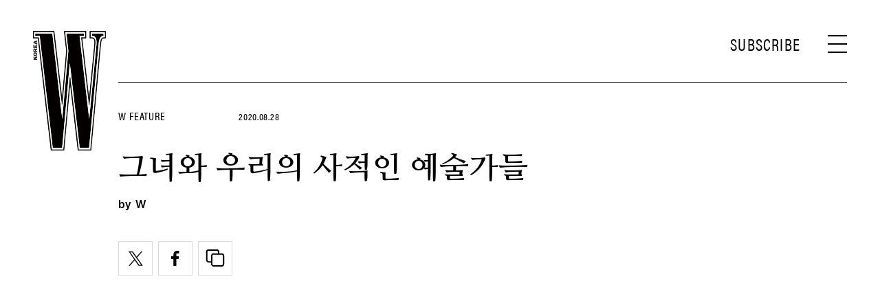

--- FILE ---
content_type: text/html; charset=UTF-8
request_url: https://www.wkorea.com/2020/08/28/%EA%B7%B8%EB%85%80%EC%99%80-%EC%9A%B0%EB%A6%AC%EC%9D%98-%EC%82%AC%EC%A0%81%EC%9D%B8-%EC%98%88%EC%88%A0%EA%B0%80%EB%93%A4/
body_size: 25543
content:
<!DOCTYPE html>
<html lang="ko-KR">

<head>
    <meta charset="UTF-8">
    <meta http-equiv="X-UA-Compatible" content="IE=edge">
	<meta name="viewport" content="width=device-width, initial-scale=1, viewport-fit=cover"/>
    <!--<meta name="viewport" content="width=device-width, initial-scale=1.0, minimum-scale=1.0, maximum-scale=1.0" />-->
    <title>동시대 예술 거장 19인과의 대화 &#039;나의 사적인 예술가들&#039; | 더블유 코리아 (W Korea)</title>
    <meta name='robots' content='max-image-preview:large' />
		<meta name="robots" content="max-image-preview:large">
		<meta name="description" content="동시대 예술 거장 19인과의 대화, 윤혜정의 인터뷰집 '나의 사적인 예술가들'이 출간됐다.">
		<meta property="og:title" content="동시대 예술 거장 19인과의 대화 &#039;나의 사적인 예술가들&#039;">
		<meta property="og:description" content="동시대 예술 거장 19인과의 대화, 윤혜정의 인터뷰집 '나의 사적인 예술가들'이 출간됐다.">
		<meta property="og:image" content="https://www.wkorea.com/wp_data/w/2020/08/style_5f4773bda1ae9.jpg?ver=1.1.37">
		<meta property="og:site_name" content="W korea">
		<meta property="og:type" content="article">
		<meta property="og:url" content="https://www.wkorea.com/2020/08/28/%ea%b7%b8%eb%85%80%ec%99%80-%ec%9a%b0%eb%a6%ac%ec%9d%98-%ec%82%ac%ec%a0%81%ec%9d%b8-%ec%98%88%ec%88%a0%ea%b0%80%eb%93%a4/">
		<meta property="article:content_tier" content="free">
		
		<meta property="article:section" content="W Feature"><meta property="article:section" content="컬처">		<meta property="article:published_time" content="2020-08-28T00:00:50+00:00">
		<meta property="article:modified_time" content="2020-08-28T00:00:50+00:00">
		
		<meta property="article:author" content="W">		<meta name="twitter:card" content="summary_large_image">
		<meta name="twitter:creator" content="@wkorea">
		<meta name="twitter:site" content="@wkorea">
		<meta name="twitter:domain" content="https://www.wkorea.com">
		<meta name="twitter:title" content="동시대 예술 거장 19인과의 대화 &#039;나의 사적인 예술가들&#039;">
		<meta name="twitter:description" content="동시대 예술 거장 19인과의 대화, 윤혜정의 인터뷰집 '나의 사적인 예술가들'이 출간됐다.">
		<meta name="twitter:image" content="https://www.wkorea.com/wp_data/w/2020/08/style_5f4773bda1ae9.jpg?ver=1.1.37">
		
		<!-- doosan -->
		<meta property="ds:syndication" content="지면기사">
		<meta property="ds:content_source" content="Print Article">
		<meta property="ds:term_id" content="5">
		<meta property="ds:ds_meta_editor" content="W,전여울,장현우">
		<meta property="ds:parent_category_str" content="feature">
		<meta property="ds:child_category_str" content="culture-feature">
		<meta property="ds:p_id" content="157259">
		<meta property="ds:post_type" content="t">
		<meta property="ds:category_number" content="5,22">
		<meta property="ds:tags" content="">
		<link rel='dns-prefetch' href='//www.wkorea.com' />
<link rel='dns-prefetch' href='//vjs.zencdn.net' />
<link rel='dns-prefetch' href='//player.vimeo.com' />
<link rel='dns-prefetch' href='//img.wkorea.com' />
<link rel='stylesheet' id='vimeo-for-wordpress-public-css' href='https://www.wkorea.com/wp-content/plugins/vimeo/build/style-index.css?ver=1.1.2' type='text/css' media='all' />
<link rel='stylesheet' id='wp-block-library-css' href='https://www.wkorea.com/wp-includes/css/dist/block-library/style.min.css?ver=6.2.2' type='text/css' media='all' />
<link rel='stylesheet' id='classic-theme-styles-css' href='https://www.wkorea.com/wp-includes/css/classic-themes.min.css?ver=6.2.2' type='text/css' media='all' />
<style id='global-styles-inline-css' type='text/css'>
body{--wp--preset--color--black: #000000;--wp--preset--color--cyan-bluish-gray: #abb8c3;--wp--preset--color--white: #ffffff;--wp--preset--color--pale-pink: #f78da7;--wp--preset--color--vivid-red: #cf2e2e;--wp--preset--color--luminous-vivid-orange: #ff6900;--wp--preset--color--luminous-vivid-amber: #fcb900;--wp--preset--color--light-green-cyan: #7bdcb5;--wp--preset--color--vivid-green-cyan: #00d084;--wp--preset--color--pale-cyan-blue: #8ed1fc;--wp--preset--color--vivid-cyan-blue: #0693e3;--wp--preset--color--vivid-purple: #9b51e0;--wp--preset--gradient--vivid-cyan-blue-to-vivid-purple: linear-gradient(135deg,rgba(6,147,227,1) 0%,rgb(155,81,224) 100%);--wp--preset--gradient--light-green-cyan-to-vivid-green-cyan: linear-gradient(135deg,rgb(122,220,180) 0%,rgb(0,208,130) 100%);--wp--preset--gradient--luminous-vivid-amber-to-luminous-vivid-orange: linear-gradient(135deg,rgba(252,185,0,1) 0%,rgba(255,105,0,1) 100%);--wp--preset--gradient--luminous-vivid-orange-to-vivid-red: linear-gradient(135deg,rgba(255,105,0,1) 0%,rgb(207,46,46) 100%);--wp--preset--gradient--very-light-gray-to-cyan-bluish-gray: linear-gradient(135deg,rgb(238,238,238) 0%,rgb(169,184,195) 100%);--wp--preset--gradient--cool-to-warm-spectrum: linear-gradient(135deg,rgb(74,234,220) 0%,rgb(151,120,209) 20%,rgb(207,42,186) 40%,rgb(238,44,130) 60%,rgb(251,105,98) 80%,rgb(254,248,76) 100%);--wp--preset--gradient--blush-light-purple: linear-gradient(135deg,rgb(255,206,236) 0%,rgb(152,150,240) 100%);--wp--preset--gradient--blush-bordeaux: linear-gradient(135deg,rgb(254,205,165) 0%,rgb(254,45,45) 50%,rgb(107,0,62) 100%);--wp--preset--gradient--luminous-dusk: linear-gradient(135deg,rgb(255,203,112) 0%,rgb(199,81,192) 50%,rgb(65,88,208) 100%);--wp--preset--gradient--pale-ocean: linear-gradient(135deg,rgb(255,245,203) 0%,rgb(182,227,212) 50%,rgb(51,167,181) 100%);--wp--preset--gradient--electric-grass: linear-gradient(135deg,rgb(202,248,128) 0%,rgb(113,206,126) 100%);--wp--preset--gradient--midnight: linear-gradient(135deg,rgb(2,3,129) 0%,rgb(40,116,252) 100%);--wp--preset--duotone--dark-grayscale: url('#wp-duotone-dark-grayscale');--wp--preset--duotone--grayscale: url('#wp-duotone-grayscale');--wp--preset--duotone--purple-yellow: url('#wp-duotone-purple-yellow');--wp--preset--duotone--blue-red: url('#wp-duotone-blue-red');--wp--preset--duotone--midnight: url('#wp-duotone-midnight');--wp--preset--duotone--magenta-yellow: url('#wp-duotone-magenta-yellow');--wp--preset--duotone--purple-green: url('#wp-duotone-purple-green');--wp--preset--duotone--blue-orange: url('#wp-duotone-blue-orange');--wp--preset--font-size--small: 13px;--wp--preset--font-size--medium: 20px;--wp--preset--font-size--large: 36px;--wp--preset--font-size--x-large: 42px;--wp--preset--spacing--20: 0.44rem;--wp--preset--spacing--30: 0.67rem;--wp--preset--spacing--40: 1rem;--wp--preset--spacing--50: 1.5rem;--wp--preset--spacing--60: 2.25rem;--wp--preset--spacing--70: 3.38rem;--wp--preset--spacing--80: 5.06rem;--wp--preset--shadow--natural: 6px 6px 9px rgba(0, 0, 0, 0.2);--wp--preset--shadow--deep: 12px 12px 50px rgba(0, 0, 0, 0.4);--wp--preset--shadow--sharp: 6px 6px 0px rgba(0, 0, 0, 0.2);--wp--preset--shadow--outlined: 6px 6px 0px -3px rgba(255, 255, 255, 1), 6px 6px rgba(0, 0, 0, 1);--wp--preset--shadow--crisp: 6px 6px 0px rgba(0, 0, 0, 1);}:where(.is-layout-flex){gap: 0.5em;}body .is-layout-flow > .alignleft{float: left;margin-inline-start: 0;margin-inline-end: 2em;}body .is-layout-flow > .alignright{float: right;margin-inline-start: 2em;margin-inline-end: 0;}body .is-layout-flow > .aligncenter{margin-left: auto !important;margin-right: auto !important;}body .is-layout-constrained > .alignleft{float: left;margin-inline-start: 0;margin-inline-end: 2em;}body .is-layout-constrained > .alignright{float: right;margin-inline-start: 2em;margin-inline-end: 0;}body .is-layout-constrained > .aligncenter{margin-left: auto !important;margin-right: auto !important;}body .is-layout-constrained > :where(:not(.alignleft):not(.alignright):not(.alignfull)){max-width: var(--wp--style--global--content-size);margin-left: auto !important;margin-right: auto !important;}body .is-layout-constrained > .alignwide{max-width: var(--wp--style--global--wide-size);}body .is-layout-flex{display: flex;}body .is-layout-flex{flex-wrap: wrap;align-items: center;}body .is-layout-flex > *{margin: 0;}:where(.wp-block-columns.is-layout-flex){gap: 2em;}.has-black-color{color: var(--wp--preset--color--black) !important;}.has-cyan-bluish-gray-color{color: var(--wp--preset--color--cyan-bluish-gray) !important;}.has-white-color{color: var(--wp--preset--color--white) !important;}.has-pale-pink-color{color: var(--wp--preset--color--pale-pink) !important;}.has-vivid-red-color{color: var(--wp--preset--color--vivid-red) !important;}.has-luminous-vivid-orange-color{color: var(--wp--preset--color--luminous-vivid-orange) !important;}.has-luminous-vivid-amber-color{color: var(--wp--preset--color--luminous-vivid-amber) !important;}.has-light-green-cyan-color{color: var(--wp--preset--color--light-green-cyan) !important;}.has-vivid-green-cyan-color{color: var(--wp--preset--color--vivid-green-cyan) !important;}.has-pale-cyan-blue-color{color: var(--wp--preset--color--pale-cyan-blue) !important;}.has-vivid-cyan-blue-color{color: var(--wp--preset--color--vivid-cyan-blue) !important;}.has-vivid-purple-color{color: var(--wp--preset--color--vivid-purple) !important;}.has-black-background-color{background-color: var(--wp--preset--color--black) !important;}.has-cyan-bluish-gray-background-color{background-color: var(--wp--preset--color--cyan-bluish-gray) !important;}.has-white-background-color{background-color: var(--wp--preset--color--white) !important;}.has-pale-pink-background-color{background-color: var(--wp--preset--color--pale-pink) !important;}.has-vivid-red-background-color{background-color: var(--wp--preset--color--vivid-red) !important;}.has-luminous-vivid-orange-background-color{background-color: var(--wp--preset--color--luminous-vivid-orange) !important;}.has-luminous-vivid-amber-background-color{background-color: var(--wp--preset--color--luminous-vivid-amber) !important;}.has-light-green-cyan-background-color{background-color: var(--wp--preset--color--light-green-cyan) !important;}.has-vivid-green-cyan-background-color{background-color: var(--wp--preset--color--vivid-green-cyan) !important;}.has-pale-cyan-blue-background-color{background-color: var(--wp--preset--color--pale-cyan-blue) !important;}.has-vivid-cyan-blue-background-color{background-color: var(--wp--preset--color--vivid-cyan-blue) !important;}.has-vivid-purple-background-color{background-color: var(--wp--preset--color--vivid-purple) !important;}.has-black-border-color{border-color: var(--wp--preset--color--black) !important;}.has-cyan-bluish-gray-border-color{border-color: var(--wp--preset--color--cyan-bluish-gray) !important;}.has-white-border-color{border-color: var(--wp--preset--color--white) !important;}.has-pale-pink-border-color{border-color: var(--wp--preset--color--pale-pink) !important;}.has-vivid-red-border-color{border-color: var(--wp--preset--color--vivid-red) !important;}.has-luminous-vivid-orange-border-color{border-color: var(--wp--preset--color--luminous-vivid-orange) !important;}.has-luminous-vivid-amber-border-color{border-color: var(--wp--preset--color--luminous-vivid-amber) !important;}.has-light-green-cyan-border-color{border-color: var(--wp--preset--color--light-green-cyan) !important;}.has-vivid-green-cyan-border-color{border-color: var(--wp--preset--color--vivid-green-cyan) !important;}.has-pale-cyan-blue-border-color{border-color: var(--wp--preset--color--pale-cyan-blue) !important;}.has-vivid-cyan-blue-border-color{border-color: var(--wp--preset--color--vivid-cyan-blue) !important;}.has-vivid-purple-border-color{border-color: var(--wp--preset--color--vivid-purple) !important;}.has-vivid-cyan-blue-to-vivid-purple-gradient-background{background: var(--wp--preset--gradient--vivid-cyan-blue-to-vivid-purple) !important;}.has-light-green-cyan-to-vivid-green-cyan-gradient-background{background: var(--wp--preset--gradient--light-green-cyan-to-vivid-green-cyan) !important;}.has-luminous-vivid-amber-to-luminous-vivid-orange-gradient-background{background: var(--wp--preset--gradient--luminous-vivid-amber-to-luminous-vivid-orange) !important;}.has-luminous-vivid-orange-to-vivid-red-gradient-background{background: var(--wp--preset--gradient--luminous-vivid-orange-to-vivid-red) !important;}.has-very-light-gray-to-cyan-bluish-gray-gradient-background{background: var(--wp--preset--gradient--very-light-gray-to-cyan-bluish-gray) !important;}.has-cool-to-warm-spectrum-gradient-background{background: var(--wp--preset--gradient--cool-to-warm-spectrum) !important;}.has-blush-light-purple-gradient-background{background: var(--wp--preset--gradient--blush-light-purple) !important;}.has-blush-bordeaux-gradient-background{background: var(--wp--preset--gradient--blush-bordeaux) !important;}.has-luminous-dusk-gradient-background{background: var(--wp--preset--gradient--luminous-dusk) !important;}.has-pale-ocean-gradient-background{background: var(--wp--preset--gradient--pale-ocean) !important;}.has-electric-grass-gradient-background{background: var(--wp--preset--gradient--electric-grass) !important;}.has-midnight-gradient-background{background: var(--wp--preset--gradient--midnight) !important;}.has-small-font-size{font-size: var(--wp--preset--font-size--small) !important;}.has-medium-font-size{font-size: var(--wp--preset--font-size--medium) !important;}.has-large-font-size{font-size: var(--wp--preset--font-size--large) !important;}.has-x-large-font-size{font-size: var(--wp--preset--font-size--x-large) !important;}
.wp-block-navigation a:where(:not(.wp-element-button)){color: inherit;}
:where(.wp-block-columns.is-layout-flex){gap: 2em;}
.wp-block-pullquote{font-size: 1.5em;line-height: 1.6;}
</style>
<link rel='stylesheet' id='dsmgn-style-css' href='https://www.wkorea.com/wp-content/themes/wk/assets/css/dsmgn.css?ver=1.1.43' type='text/css' media='all' />
<link rel='stylesheet' id='theme-css-normalize-css' href='https://www.wkorea.com/wp-content/themes/wk/assets/css/normalize.css?ver=6.2.2' type='text/css' media='all' />
<link rel='stylesheet' id='theme-css-extend-style-css' href='https://www.wkorea.com/wp-content/themes/wk/assets/css/extend.a.css?ver=6.2.2' type='text/css' media='all' />
<link rel='stylesheet' id='theme-css-style-css' href='https://www.wkorea.com/wp-content/themes/wk/assets/css/style.css?ver=1.1.43' type='text/css' media='all' />
<link rel='stylesheet' id='videoJS-style-css' href='https://vjs.zencdn.net/8.10.0/video-js.css?ver=1.1.43' type='text/css' media='all' />
<link rel='stylesheet' id='custom-css-css' href='https://img.wkorea.com/pretendard-1.3.9/dist/web/variable/pretendardvariable-dynamic-subset.min.css?ver=1.1.43' type='text/css' media='all' />
<script type='text/javascript' src='https://www.wkorea.com/wp-content/themes/wk/assets/js/jquery-3.3.1.min.js?ver=6.2.2' id='theme-js-jquery-js'></script>
<script type='text/javascript' src='https://www.wkorea.com/wp-content/themes/wk/js/func.js?ver=1.1.43' id='func-js'></script>
<script type='text/javascript' src='https://player.vimeo.com/api/player.js?ver=1.1.2' id='vimeo-for-wordpress-player-js'></script>
<link rel="canonical" href="https://www.wkorea.com/2020/08/28/%ea%b7%b8%eb%85%80%ec%99%80-%ec%9a%b0%eb%a6%ac%ec%9d%98-%ec%82%ac%ec%a0%81%ec%9d%b8-%ec%98%88%ec%88%a0%ea%b0%80%eb%93%a4/" />
<link rel='shortlink' href='https://www.wkorea.com/?p=157259' />
	<link rel="stylesheet" href="https://use.typekit.net/gcx3elx.css">
	<link rel="preconnect" href="https://fonts.googleapis.com">
	<link rel="preconnect" href="https://fonts.gstatic.com" crossorigin>
	<link href="https://fonts.googleapis.com/css2?family=Nanum+Myeongjo:wght@400;700&display=swap" rel="stylesheet">
	
<script type="application/ld+json">{"@context":"http://schema.org","@type":"NewsArticle","articleBody":"동시대 예술 거장 19인과의 대화, 윤혜정의 인터뷰집 &lt;나의 사적인 예술가들&gt;이 출간됐다.20년간 패션 매거진 &lt;보그&gt;, &lt;하퍼스 바자&gt;에서 에디터를 거쳐 현재 국제갤러리 이사로 재직 중인 윤혜정의 인터뷰집 &lt;나의 사적인 예술가들&gt;(을유문화사)이 세상에 나왔다. 프랭크 게리, 류이치 사카모토, 아니 에르노, 틸다 스윈턴 등 지금 세계를 움직이는 예술 거장 19인의 삶과 철학을 자신만의 언어로 섬세하게 담아낸 책이라 할 수 있다. 그녀의 삶에 있어서 번번이 찾아오는 번민과 갈증을 해소해주는 대상은 그녀가 인터뷰로 만난 ‘예술가들’이었다. 윤혜정에게 예술가들은 “가끔은 뼈아프고, 가끔은 환희에 가까우며, 대부분은 놀라운 각성의 순간을 선사한” 이들이자 “어디서도 배우지 못했고, 누구도 일러주지 않은 영감”을 불러일으키는 이들이다. 윤혜정은 책에서 그녀의 삶에 문을 두드렸던 ‘사적인’ 예술가들을 소환한다. 태생적으로 주관적 해석이 따를 수밖에 없는 예술을 단지 작품으로 납작하게 박제시키지 않고, 생명력을 더해 이를 곱씹고 기억하는 관찰자의 입장에서 접근하는 것이다. 그렇기에 책이 지시하듯 이곳에 소개된 예술가은 그녀의, 우리 모두의 사적인 예술가가 되는 것이다.책에선 그야말로 우리에게 예술적 영감을 불러일으키는 예술가가 대거 등장한다. 삶과 존재를 끝없이 질문하는 개념미술가 김수자는 어떤 예술가로 기억되길 바라느냐는 질문에 답한다. “시간을 초월하는 통시적 질문자로 남고 싶습니다.” 40여 년 동안 독일 브라운사에 몸담으며 20세기 ‘굿 디자인’의 원형을 만든 거장 디터 람스는 과연 좋은 디자인이란 무엇인지 묻는 질문에 말한다. “훌륭한 디자인은 훌륭한 영국 집사와 같아요. 필요할 때에는 조용하고 효과적으로 적절한 서비스를 제공하지만 그렇지 않을 때에는 눈에 띄지 않게 모습을 감춘다는 점에서요. 어디서든 편안한 집처럼 느낄 기회를 제공하는 것이 바로 좋은 디자인입니다.” 이 밖에 “산다는 건 온통 의문이자 미스터리인데, 사랑하는 것은 그런 현재를 가장 격렬하게 사는 방법이겠죠”라고 전한 프랑스 소설가 아니 에르노의 대답에선 그녀가 왜 그토록 사랑의 순간을 포착한 소설을 우리에게 펼쳐 보여왔는지 고개를 끄덕이게 된다.신실한 관찰자로서 예술가들의 삶과 작품 세계에 가 닿고자 했던 그녀의 여정이 총 532장에 단단히 실렸다. 매끄럽게 매만진 문장들은 술술 읽히는 리듬을 만들지만, 그 안에 담긴 빛나는 통찰과 뜨거운 메시지 덕인지 왠지 자꾸만 속도를 늦추어 아끼며 읽고 싶단 생각이 든다. 국내에서 보기 어려웠던 작품 및 인물 사진 100여 점은 책을 읽는 중간중간 즐거운 쉼표로 다가온다. 창조적 분야에서 일가를 이룬 현대 거장들의 웅숭깊은 내면세계와 특유의 통찰력이 빛나는 언어가 한데 만난 &lt;나의 사적인 예술가들&gt;은 우리를 예술의 길로 안내해줄 상냥한 길라잡이다.","isBasedOn":"https://www.wkorea.com/2020/08/28/%ea%b7%b8%eb%85%80%ec%99%80-%ec%9a%b0%eb%a6%ac%ec%9d%98-%ec%82%ac%ec%a0%81%ec%9d%b8-%ec%98%88%ec%88%a0%ea%b0%80%eb%93%a4/","articleSection":["W Feature","컬처"],"author":[{"@type":"person","name":"W","sameAs":"https:\/\/www.wkorea.com\/author\/W"}],"dateModified":"2020-08-28T00:00:50+00:00","datePublished":"2020-08-28T00:00:50+00:00","headline":"그녀와 우리의 사적인 예술가들","image":["https://img.wkorea.com/w/2020/08/style_5f4773bda1ae9-150x150.jpg","https://img.wkorea.com/w/2020/08/style_5f4773bda1ae9-539x700.jpg","https://img.wkorea.com/w/2020/08/style_5f4773bda1ae9-768x997.jpg","https://img.wkorea.com/w/2020/08/style_5f4773bda1ae9-925x1200.jpg","https://img.wkorea.com/w/2020/08/style_5f4773bda1ae9.jpg","https://img.wkorea.com/w/2020/08/style_5f4773bda1ae9-500x354-1598518463.jpg","https://img.wkorea.com/w/2020/08/style_5f4773bda1ae9.jpg","https://img.wkorea.com/w/2020/08/style_5f4773bda1ae9.jpg","https://img.wkorea.com/w/2020/08/style_5f4773bda1ae9.jpg","https://img.wkorea.com/w/2020/08/style_5f4773bda1ae9.jpg","https://img.wkorea.com/w/2020/08/style_5f4773bda1ae9.jpg","https://img.wkorea.com/w/2020/08/style_5f4773bda1ae9.jpg","https://img.wkorea.com/w/2020/08/style_5f4773bda1ae9.jpg","https://img.wkorea.com/w/2020/08/style_5f4773bda1ae9.jpg"],"keywords":[],"thumbnailUrl":"https://img.wkorea.com/w/2020/08/style_5f4773bda1ae9.jpg","url":"https://www.wkorea.com/2020/08/28/%ea%b7%b8%eb%85%80%ec%99%80-%ec%9a%b0%eb%a6%ac%ec%9d%98-%ec%82%ac%ec%a0%81%ec%9d%b8-%ec%98%88%ec%88%a0%ea%b0%80%eb%93%a4/","isPartOf":{"@type":"CreativeWork","name":"W Korea","isAccessibleForFree":"true"},"alternativeHeadline":"동시대 예술 거장 19인과의 대화 '나의 사적인 예술가들'","description":"동시대 예술 거장 19인과의 대화 '나의 사적인 예술가들'","mainEntityOfPage":{"@type":"WebPage","@id":"https://www.wkorea.com/2020/08/28/%ea%b7%b8%eb%85%80%ec%99%80-%ec%9a%b0%eb%a6%ac%ec%9d%98-%ec%82%ac%ec%a0%81%ec%9d%b8-%ec%98%88%ec%88%a0%ea%b0%80%eb%93%a4/" },"publisher":{"@context":"https://schema.org", "@type":"Organization", "name":"W Korea","logo":{"@type":"ImageObject", "url":"https://www.wkorea.com/wp-content/themes/wk/assets/images/logo.svg", "width":"270px", "height":"70px"},"url":"https://www.wkorea.com"}}</script>
<noscript><style>.lazyload[data-src]{display:none !important;}</style></noscript><style>.lazyload{background-image:none !important;}.lazyload:before{background-image:none !important;}</style><link rel="icon" href="https://img.wkorea.com/w/2024/06/style_667a574d0cbc3-32x32.jpg" sizes="32x32" />
<link rel="icon" href="https://img.wkorea.com/w/2024/06/style_667a574d0cbc3-192x192.jpg" sizes="192x192" />
<link rel="apple-touch-icon" href="https://img.wkorea.com/w/2024/06/style_667a574d0cbc3-180x180.jpg" />
<meta name="msapplication-TileImage" content="https://img.wkorea.com/w/2024/06/style_667a574d0cbc3-270x270.jpg" />

<script type="text/javascript">var wpjx_ajaxurl = "https://www.wkorea.com/wp-admin/admin-ajax.php";</script>
	<!-- AD Manager -->
<!--<scr--ipt async='async' src='https://www.googletagservices.com/tag/js/gpt.js'></scr-ipt>-->
<script async src="https://securepubads.g.doubleclick.net/tag/js/gpt.js"></script>

<script>

	var gpt_id_str = '/21664460844/wkorea-2025/';
	var gpt_pc_str = 'wkorea-2025-pc-'+'sub';
	var gpt_m_str = 'wkorea-2025-mobile-'+'sub';
	
	var gpt_str = '';
	var device = fn_is_mobile();

	if(device == 'pc') {
		gpt_str = gpt_id_str+gpt_pc_str;
	} else {
		gpt_str = gpt_id_str+gpt_m_str;
	}

	gpt_category_target_str = 'w_category';

    var googletag = googletag || {};
    googletag.cmd = googletag.cmd || [];
    var gptadslots = [];

    var lineItemId = -1;

	var category_number = "";
	if(typeof jQuery('meta[property="ds:category_number"]').attr('content') != 'undefined') {
		category_number = jQuery('meta[property="ds:category_number"]').attr('content');
	};
	var category_number_array = category_number.split(",");

	googletag.cmd.push(function () {
		if(device == "pc") {
			googletag.defineSlot(gpt_str, [1, 1], 'pc-all').
			setTargeting(gpt_category_target_str, category_number_array).
			addService(googletag.pubads());

			googletag.defineSlot(gpt_str, [[970, 250], [970, 546]], 'pc-top').
			setTargeting(gpt_category_target_str, category_number_array).
			addService(googletag.pubads());	
			
			googletag.defineSlot(gpt_str, [[930, 180],[930, 524]], 'pc-mpu-1').
			setTargeting(gpt_category_target_str, category_number_array).
			addService(googletag.pubads());		
	
			googletag.defineSlot(gpt_str, [[930, 180],[930, 524]], 'pc-mpu-2').
			setTargeting(gpt_category_target_str, category_number_array).
			addService(googletag.pubads());
		
			googletag.defineSlot(gpt_str, [1, 2], 'pc-teadstv').
			setTargeting(gpt_category_target_str, category_number_array).
			addService(googletag.pubads());

		} else {
			googletag.defineSlot(gpt_str, [1, 1], 'mobile-all').
			setTargeting(gpt_category_target_str, category_number_array).
			addService(googletag.pubads());

			googletag.defineSlot(gpt_str, [[320, 261],[320, 260]], 'mobile-top').
			setTargeting(gpt_category_target_str, category_number_array).
			addService(googletag.pubads());

			googletag.defineSlot(gpt_str, [[750, 1333]], 'mobile-first-view').
			setTargeting(gpt_category_target_str, category_number_array).
			addService(googletag.pubads());
			
		
			// Special AD
			googletag.defineSlot(gpt_str, [[320, 181]], 'mobile-special').
			setTargeting(gpt_category_target_str, category_number_array).
			addService(googletag.pubads());

			/* mobile-special-vast(VAST) */
			googletag.defineSlot(gpt_str, [[320, 180]], 'mobile-special-vast').
			setTargeting(gpt_category_target_str, category_number_array).
			addService(googletag.pubads());

			googletag.defineSlot(gpt_str, [[320, 50]], 'mobile-footer-sticky').
			setTargeting(gpt_category_target_str, category_number_array).
			addService(googletag.pubads());

			googletag.defineSlot(gpt_str, [[320, 51]], 'mobile-footer-scroller').
			setTargeting(gpt_category_target_str, category_number_array).
			addService(googletag.pubads());

			googletag.defineSlot(gpt_str, [750, 1240], 'mobile-full').
			setTargeting(gpt_category_target_str, category_number_array).
			addService(googletag.pubads());

			googletag.defineSlot(gpt_str, [1, 2], 'mobile-teadstv').
			setTargeting(gpt_category_target_str, category_number_array).
			addService(googletag.pubads());
			
			googletag.defineSlot(gpt_str, [1, 3], 'mobkoi').
			setTargeting(gpt_category_target_str, category_number_array).
			addService(googletag.pubads());

		} // if PC else

		googletag.pubads().collapseEmptyDivs(true);
		googletag.enableServices();

		// Google Adm imp
        googletag.pubads().addEventListener('slotRenderEnded', function(event) {
			var slotId = event.slot.getSlotElementId();

			// Record details of the rendered ad.
			var slotList = [
				"mobile-special",
				"mobile-mpu-1",
				"mobile-mpu-2",
				"mobile-mpu-3",
				"mobile-inRead-1",
				"mobile-inRead-2",
				"mobile-inRead-3",
				"mobile-interscroller",
				"pc-top",
				"pc-mpu-1",
				"pc-mpu-2",
				"mobile-special-vast",
				"mobile-top"
			]

			if( slotList.includes(slotId) ) {
				if( event.creativeId !== null ) {
					gTag_event_send('ad_imp', event.campaignId, slotId, event.creativeId);
					eLogs_send('ad_imp', '', event.lineItemId, event.size.join('x'), event.creativeId, 0, slotId, event.campaignId, 'WK');
				}
			}

			if( (slotId == 'mobile-all') ){
				var a_flag = getCookie_b( 'dsm_vfd_'+ event.campaignId );
				if(!a_flag) {
					googletag.cmd.push(function() {
						googletag.display('mobile-special');
						googletag.display('mobile-special-vast');
					});
				}

				var fullBnDelaySec = 1000;
				a_flag = getCookie_b( 'dsm_vfd_'+ event.campaignId + '_full');
				//a_flag = false;
				if(!a_flag) {
					setTimeout(function () {
						//if(domainCheck){
							googletag.display('mobile-full');
						//}
					}, fullBnDelaySec);
				} else {
					tmp_wrap = document.getElementById('mobile-full-wrap');
					tmp_wrap.style.display = "none";
				}

				/* mobile-first-view */
				a_flag = getCookie_b( 'dsm_vfd_'+ event.campaignId + '-first-view');
				if(!a_flag) {
					if(device != "pc") {
						googletag.cmd.push(function() {
							googletag.display('mobile-first-view');
						});
					}	
				}
			}

			if(slotId == "mobile-special-vast") {
				adFooterSpecialCheck( event.campaignId , "mobile-special-vast");
				if( event.creativeId !== null ) {
				}
			}

			if(slotId == "mobile-special") {
				adFooterSpecialCheck( event.campaignId , "mobile-special");
				if( event.creativeId !== null ) {
				}
			}

			if(slotId == "mobile-footer-scroller") { 
				adFooterStiycky( event.campaignId , "mobile-footer-scroller");
				if( event.creativeId !== null ) {
				}
			}

			if(slotId == "mobile-footer-sticky") { 
				adFooterStiycky( event.campaignId , "mobile-footer-sticky");
				if( event.creativeId !== null ) {
				}
			}

			if(slotId == "mobile-full") { 
				adFullCheck( event.campaignId , "mobile-full");
				if( event.creativeId !== null ) {
				}
			}

			if(slotId == "mobile-first-view") { 
				setBannerViewCookie( 'dsm_vfd_'+ event.campaignId + '-first-view', 1 );
				if( event.creativeId !== null ) {
				}
			}

        });


		// 광고 송출 요청시
        googletag.pubads().addEventListener('slotRequested', function(event) {
			const slot = event.slot;
			const slotId = event.slot.getSlotElementId();
			
			if(slotId == "mobile-special") {
				jQuery("#mobile-special-wrap").css({"display": "block"});
			}

			if(slotId == "mobile-special-vast") {
				jQuery("#mobile-special-vast-wrap").css({"display": "block"});
			}
		});

	});



function setBannerViewCookie( cookie_name, date ) {
	var exdate = new Date();
	var add_min = 60 * 24 * date;
	exdate.setMinutes(exdate.getMinutes() + add_min);
	var path = '; path=/';
	var domain = '; domain=.wkorea.com';

	var cookie_value = escape(true) + ('; expires=' + exdate.toUTCString())+path+domain;
	document.cookie = cookie_name + '=' + cookie_value;
}

function getCookie_b( cookie_name ) {
	var value = document.cookie.match('(^|;) ?' + cookie_name + '=([^;]*)(;|$)');
	return value? value[2] : null;
}


function adFooterSpecialCheck( campaignId, slotName ) {
		if(jQuery("#"+slotName+" > div > iframe").length > 0) {
			if(device != "pc") {
				footerBnCloseBtnShow( campaignId, slotName );
			}
		} else {
			jQuery('#'+slotName+'-wrap').css({
				"display": "none"
			});
		}
}


function footerBnCloseBtnShow( campaignId, slotName ) {
	jQuery('#'+slotName+'-wrap .mobile-footer-close').css({
		"display": "block"
	});

	jQuery('#'+slotName+'-wrap').css({
		"background": "#fff",
		"box-shadow": "rgb(0 0 0 / 15%) 0px 0 7px"
	});
	setBannerViewCookie( 'dsm_vfd_'+campaignId, 1 ); // 하루 1번 freq
	//setBannerViewCookie( 'dsm_vfd', 1 ); // 하루 1번 freq
}


function DSM_footerSticky_close() {
	jQuery('#mobile-footer-scroller').html('');
	jQuery('#mobile-footer-sticky').html('');
	jQuery('.mobile-footer-sticky-wrap').css('display','none');
	jQuery('.mobile-footer-closebtn').html('');
	jQuery('.mobile-footer-closebtn').css('display', 'none');

	eLogs_send('adm', 'close', 'footerSticky', '', '', '1', '', '', 'WK');
	gtag('event', 'adm', {
	  'event_category': 'ad_footerSticky_closeBtn',
	  'event_label': 'btn'
	});
}

function adFooterStiycky( campaignId, slotName ) {
	if(jQuery("#"+slotName+" > div > iframe").length > 0) {
		if(device != "pc") {
			setTimeout(function () {
				jQuery("."+slotName+"-closebtn").css('display','block');
			}, 500);
		}
	} else {
		jQuery("."+slotName+"-wrap").css('display','none');
	}
}


function adFullCheck( campaignId, slotName ) {
	const wrap = document.getElementById('mobile-full-wrap');
	
	if(jQuery("#"+slotName+" > div > iframe").length > 0) {
		if(device != "pc") {
			Ad_Full_bn_startTime = new Date();

			wrap.classList.add('mobile-full-wrap-active');
			wrap.style.opacity = 1;
			document.body.classList.add('no-scroll-height');
			setBannerViewCookie( 'dsm_vfd_'+campaignId+'_full', 1 ); // 하루 1번 freq
		}

		setTimeout(function () {
			fullBnHide('mobile-full-wrap');
		}, 10000);

	} else {
		wrap.style.display = "none";
	}
}



function fullBnHide( id ) {

	const wrap = document.getElementById(id);
	wrap.style.opacity = 0;

	setTimeout(function () {
		wrap.style.display = 'none';
	}, 600);


	document.body.classList.remove('no-scroll-height');

	sendSec = 999;
	if(typeof Ad_Full_bn_startTime !== 'undefined') {
		sendSec = new Date() - Ad_Full_bn_startTime;
		sendSec = Math.floor(sendSec / 1000);
	}

	eLogs_send('adm', 'close', 'footer_bn', '', '', '1', '', '', 'WK');
	gtag('event', 'adm', {
	  'event_category': 'ad_footer_bn_close',
	  'event_label': 'btn'
	});
}

/* artistcompany */
window.addEventListener('message', function(event) {
	if (event.data.type === 'adStatus') {
		const adFrameMo = document.getElementById('artistcompany-mo'); // 광고영역 ID (모바일)
		const adFramePc = document.getElementById('artistcompany-pc'); // 광고영역 ID (PC)

		if (event.data.isEmpty) {
			if (adFrameMo) {
				adFrameMo.style.display = 'none';
			}
			if (adFramePc) {
				adFramePc.style.display = 'none';
			}
		}
	}
});
/**/

</script>		<!-- Global site tag (gtag.js) - Google Analytics -->
<script async src="https://www.googletagmanager.com/gtag/js?id=G-GQ8DP88Z73"></script>
<script>
  window.dataLayer = window.dataLayer || [];
  function gtag(){dataLayer.push(arguments);}
  gtag('js', new Date());

var ds_meta_editor = jQuery('meta[property="ds:ds_meta_editor"]').attr('content');
if(ds_meta_editor != undefined){
	dimension1 = ds_meta_editor;
}

if (dimension1 == ''){
	dimension1 = '이름없음';
}

if(typeof postID == "undefined") {
	postID = jQuery('meta[property="ds:p_id"]').attr('content');
}
var document_h = jQuery('body').height();

var published_time = "";
if(typeof jQuery('meta[property="article:published_time"]').attr('content') != 'undefined') {
	published_time = jQuery('meta[property="article:published_time"]').attr('content').substring(0,10).replace(/-/gi,'/');
}

var ds_parent_category = "";
if(typeof jQuery('meta[property="ds:parent_category_str"]').attr('content') != 'undefined') {
	ds_parent_category = jQuery('meta[property="ds:parent_category_str"]').attr('content');
};

var ds_child_category = "";
if(typeof jQuery('meta[property="ds:child_category_str"]').attr('content') != 'undefined') {
	ds_child_category = jQuery('meta[property="ds:child_category_str"]').attr('content');
};

if(ds_parent_category == "") {
	ds_parent_category = "empty_value";
}
if(ds_child_category == "") {
	ds_child_category = "empty_value";
}

var ds_tags = "";
if(typeof jQuery('meta[property="ds:tags"]').attr('content') != 'undefined') {
	ds_tags = jQuery('meta[property="ds:tags"]').attr('content');
};

var dimension1 = "";
var dimension2 = postID;
var dimension3 = "";
var dimension4 = "";
var dimension5	= jQuery('meta[property="ds:content_source"]').attr('content');
var dimension6 = ds_parent_category;
var dimension7 = ds_child_category;
var dimension8 = jQuery('meta[property="article:author"]').attr('content');
var dimension9 = published_time;
var dimension10	= jQuery('meta[property="ds:tags"]').attr('content');

gtag('config', 'G-GQ8DP88Z73', {
	'dimension1': dimension1,
	'dimension2': dimension2,
	'dimension3': dimension3,
	'dimension4': dimension4,
	'dimension5': dimension5,
	'dimension6': dimension6,
	'dimension7': dimension7,
	'dimension8': dimension8,
	'dimension9': dimension9,
	'dimension10': dimension10
});

function gTag_event_send(event_name, event_category, event_label, event_idx) {

	gtag('event', event_name, {
		'event_category': event_category,
		'event_label': event_label,
		'event_idx': event_idx,
		'dimension1': dimension1,
		'dimension2': dimension2,
		'dimension3': dimension3,
		'dimension4': dimension4,
		'dimension5': dimension5,
		'dimension6': dimension6,
		'dimension7': dimension7,
		'dimension8': dimension8,
		'dimension9': dimension9,
		'dimension10': dimension10
	});
}

jQuery(document).ready(function(){

	//GA Click Log
	$("a").on("click", function() {
		var label, slot = "";
		var idx = 0;

		//NAV Btn
		if($(this).parents(".navbar").length > 0) {
			send_f = true;
			idx = $(this).parent().index();
			label = $(this).text();
			slot = 'header_nav';
		}

		//NAV GNB Btn
		if($(this).parents(".menu_list").length > 0) {
			if($(this).parents(".sub-menu").length > 0) {
				slot = 'header_gnb_nav_sub';
			} else {
				slot = 'header_gnb_nav';
			}
			idx = $(this).parent().index();
			label = $(this).text();
		}

		//NAV GNB Btn
		if($(this).parents(".link_group").length > 0) {
			idx = 0;
			slot = 'header_gnb_nav';
			label = $(this).text();
		}

		//NAV side_nav
		if($(this).parents(".side_nav").length > 0) {
			if($(this).parents(".lang_sel").length > 0) {
				slot = 'header_side_nav_lang';
				idx = $(this).parent().index();
			} else {
				slot = 'header_side_nav_subscribe';
				idx = 0;
			}
			label = $(this).text();
		}

		//View 좌측 상단 "by 에디터"
		if($(this).parents(".author").length > 0) {
			label = $(this).text();
			slot = 'view_author';
			idx = 0;
		}

		//View 좌측 상단 "category"
		if($(this).parents(".category").length > 0) {
			label = $(this).text();
			slot = 'view_category';
			idx = 0;
		}

		// View 하단 "태그"
		if($(this).parents(".tag_list").length > 0) {
			idx = $(this).parent().index();
			label = $(this).text();
			slot = 'view_info_area_tag';
		}

		// View 하단 "최신기사"
		if($(this).parents(".recently_list").length > 0) {
			idx = $(this).parent().index();
			label = $(this).find('.s_tit').text();
			slot = $(this).parent().attr("slot");

		}
		
		// View 하단 추천 기사들 & 메인페이지 추천 기사들
		if($(this).parents(".post_list").length > 0) {
			idx = $(this).parent().parent().index();
			slot = $(this).parent().parent().attr("slot");
			label = $(this).find('.s_tit').text();

			//이미지 클릭시 예외 처리
			if(label == "") {
				label = $(this).parent().parent().find('.s_tit').text();
			}
		}		

		// View 관련기사
		if($(this).parents(".relate_group").length > 0) {
			idx = $(this).parent().index();
			label = $(this).find('h3').text();
			slot = $(this).parent().attr("slot");
		}

		// Main PPL
		if($(this).parents(".section_spot").length > 0) {
			idx = 0;
			label = $(this).find('h2').text();
			slot = "main_ppl";
		}

		// Main Stiky
		if($(this).parents(".ma_highlight ").length > 0) {
			idx = 0;
			label = $(this).find('h3').text();
			slot = $(this).parent().attr("slot");
		}

		// shopping btn
		if($(this).parents(".shopping_list ").length > 0) {
			idx = 0;
			label = $(this).attr("data-name");
			slot = $(this).parent().attr("slot");
		}

		// view wp-block-button
		if($(this).parents(".wp-block-button").length > 0) {
			idx = 0;
			label = $(this).text();
			slot = 'view_block_button';
		}

		// li list_highlight
		if($(this).parents(".list_highlight ").length > 0) {
			idx = 0;
			label = $(this).find('h3').text();
			slot = $(this).parent().attr("slot");
		}

		if(slot != "") {
			gTag_event_send('click', slot, label, idx);
			eLogs_send('item_click', '', '', idx, label, 1, slot, postID, 'WK');
		}
	}); // End on Click


	//GA Click Log
	$(".share_btn").on("click", function() {
		var id_value = $(this).attr("id");
		if($(this).hasClass("share_bot")) {
			id_value = id_value + "_bot";
		}

		idx = 0;
		label = id_value;
		slot = 'view_share_btn';

		gTag_event_send('click', slot, label, idx);
		eLogs_send('item_click', '', '', idx, label, 1, slot, postID, 'WK');
	});


	// eLogs
	eLogs_category = '';
	if(ds_parent_category != 'empty_value') {
		eLogs_category = ds_parent_category;
		if(ds_child_category != 'empty_value') {
			eLogs_category += ',' + ds_child_category;
		}
	} else {
		if(ds_child_category != 'empty_value') {
			eLogs_category = ds_child_category;
		}
	}

	if ($('body').hasClass('home')) {
		eLogs_category = "main";
	}
	eLogs_send('pv', '', '', eLogs_category, document.title, 0, '', postID, 'WK');
}); // Document Ready ENd

function eLogs_send(category, action, label, value, kw, click, slot, number, from)
{
	var api = "/reciveLogs.php";
	var rf = encodeURIComponent(document.referrer);
	var href = encodeURIComponent(document.location.href);
	var rndTime = (Math.floor(Math.random() * 10000000) + 1);
	var tmp_image = new Image();
	var img_url = api + "?rnd="+rndTime
	img_url += "&category="+category;
	img_url += "&action="+action;
	img_url += "&label="+label;
	img_url += "&value="+value;
	img_url += "&click="+click;
	img_url += "&slot="+slot;
	img_url += "&number="+number;
	img_url += "&from="+from;
	img_url += "&now_url="+href;
	img_url += "&referer="+rf;
	img_url += "&kw="+kw;

	img_url = img_url.substr(0,3000);
	tmp_image.src = img_url;
}
</script>

<script type="text/javascript" src="//wcs.naver.net/wcslog.js"></script>
<script type="text/javascript">
if(!wcs_add) var wcs_add = {};
wcs_add["wa"] = "17098866754ac80";
if(window.wcs) {
  wcs_do();
}
</script>

<!-- Google Tag Manager -->
<script>(function(w,d,s,l,i){w[l]=w[l]||[];w[l].push({'gtm.start':
new Date().getTime(),event:'gtm.js'});var f=d.getElementsByTagName(s)[0],
j=d.createElement(s),dl=l!='dataLayer'?'&l='+l:'';j.async=true;j.src=
'https://www.googletagmanager.com/gtm.js?id='+i+dl;f.parentNode.insertBefore(j,f);
})(window,document,'script','dataLayer','GTM-MPGCR3');</script>
<!-- End Google Tag Manager -->

<!-- clarity -->
<script type="text/javascript">
    (function(c,l,a,r,i,t,y){
        c[a]=c[a]||function(){(c[a].q=c[a].q||[]).push(arguments)};
        t=l.createElement(r);t.async=1;t.src="https://www.clarity.ms/tag/"+i;
        y=l.getElementsByTagName(r)[0];y.parentNode.insertBefore(t,y);
    })(window, document, "clarity", "script", "jcsdz6irfx");
</script>
<!-- End clarity -->


<!-- Meta Pixel Code -->
<script>
!function(f,b,e,v,n,t,s)
{if(f.fbq)return;n=f.fbq=function(){n.callMethod?
n.callMethod.apply(n,arguments):n.queue.push(arguments)};
if(!f._fbq)f._fbq=n;n.push=n;n.loaded=!0;n.version='2.0';
n.queue=[];t=b.createElement(e);t.async=!0;
t.src=v;s=b.getElementsByTagName(e)[0];
s.parentNode.insertBefore(t,s)}(window, document,'script',
'https://connect.facebook.net/en_US/fbevents.js');
fbq('init', '285697992953591');
fbq('track', 'PageView');
if(ds_parent_category != "") {
	fbq('trackCustom', ds_parent_category+'_Category', {category: ds_parent_category});
}
</script>
<noscript><img height="1" width="1" style="display:none"
src="https://www.facebook.com/tr?id=285697992953591&ev=PageView&noscript=1"
/></noscript>
<!-- End Meta Pixel Code -->
    <!-- 230630 폰트 추가 -->
    <link rel="stylesheet" href="https://use.typekit.net/gcx3elx.css">    
    <link href="https://hangeul.pstatic.net/hangeul_static/css/nanum-myeongjo.css" rel="stylesheet">

</head>

<body class="post-template-default single single-post postid-157259 single-format-standard post-type-t">
<script data-cfasync="false" data-no-defer="1">var ewww_webp_supported=false;</script>
    <div class="banner banner_pc banner_imp" id="pc-all" style="display:none; height:1px;"></div>
<div class="banner banner_m banner_imp" id="mobile-all" style="display:none; height:1px;"></div>
<script>
googletag.cmd.push(function() {
	if(device == 'pc') {
		googletag.display('pc-all');
	} else {
		googletag.display('mobile-all');
	}
});
</script>	

    <div id="page" class="site">
					<div id="header_place"></div>
		        <header id="act_header">
            <div class="header sub">
                <div class="container">
                    <div class="inner">
                        <div class="logo">
                            <a href="https://www.wkorea.com">
                                <img class="pc lazyload" src="[data-uri]" width="182" height="300" alt="WKOREA" data-src="https://www.wkorea.com/wp-content/themes/wk/assets/images/logo.svg" decoding="async"><noscript><img class="pc" src="https://www.wkorea.com/wp-content/themes/wk/assets/images/logo.svg" width="182" height="300" alt="WKOREA" data-eio="l"></noscript>
                                <img class="mo lazyload" src="[data-uri]" width="55" height="90" alt="WKOREA" data-src="https://www.wkorea.com/wp-content/themes/wk/assets/images/logo_m.svg" decoding="async"><noscript><img class="mo" src="https://www.wkorea.com/wp-content/themes/wk/assets/images/logo_m.svg" width="55" height="90" alt="WKOREA" data-eio="l"></noscript>
								<!-- <img class="mo white lazyload" src="[data-uri]"  width="55" height="90" alt="WKOREA" data-src="https://www.wkorea.com/wp-content/themes/wk/assets/images/logo_white_m.svg" decoding="async"><noscript><img class="mo white" src="https://www.wkorea.com/wp-content/themes/wk/assets/images/logo_white_m.svg"  width="55" height="90" alt="WKOREA" data-eio="l"></noscript> -->
                            </a>
                        </div>

                        <div class="side_nav">
                            <a class="subscribe" href="https://www.magazineshop.co.kr/" target="_blank">SUBSCRIBE</a>
                            <div class="nav-icon nav-link"></div>
                            <div class="nav-icon"><div></div></div>
                        </div>
                    </div>
                </div>
            </div>

            <div class="gnb">
                <div class="container">
                    <div class="inner">
                        <button class="close" type="button"></button>
                        <div class="logo">
							<!--<img class="pc lazyload" src="[data-uri]" alt="WKOREA" width="103" height="170" data-src="//?=get_template_directory_uri()?/assets/images/logo.svg" decoding="async"><noscript><img class="pc" src="<//?=get_template_directory_uri()?>/assets/images/logo.svg" alt="WKOREA" width="103" height="170" data-eio="l"></noscript>-->
                            <img src="[data-uri]" alt="WKOREA" width="150" height="300" data-src="https://www.wkorea.com/wp-content/themes/wk/assets/images/logo.svg" decoding="async" class="lazyload"><noscript><img src="https://www.wkorea.com/wp-content/themes/wk/assets/images/logo.svg" alt="WKOREA" width="150" height="300" data-eio="l"></noscript>
						</div>
                        <div class="search">
                            <input id="keyword_header" type="text" name="" value="" placeholder="SEARCH">
                            <span id="btn_search_x_header" class="x"></span>
                            <button id="btn_search_header" type="button"></button>
                        </div>
                        <ul class="menu_list">
                            <li id="menu-item-258547" class="menu-item menu-item-type-custom menu-item-object-custom menu-item-258547"><a href="/fashion/">W Fashion</a></li>
<li id="menu-item-258548" class="menu-item menu-item-type-custom menu-item-object-custom menu-item-258548"><a href="/beauty/">W Beauty</a></li>
<li id="menu-item-258549" class="menu-item menu-item-type-custom menu-item-object-custom menu-item-258549"><a href="/feature/">W Feature</a></li>
<li id="menu-item-258550" class="menu-item menu-item-type-custom menu-item-object-custom menu-item-258550"><a href="/w-tv/">W TV</a></li>
<li id="menu-item-258551" class="menu-item menu-item-type-custom menu-item-object-custom menu-item-258551"><a href="/w-runway/">W Runway</a></li>
<li id="menu-item-258555" class="menu-item menu-item-type-custom menu-item-object-custom menu-item-258555"><a href="/whats-new/">What&#8217;s New</a></li>
                        </ul>
                        <div class="link_group">
                            <a href="https://www.magazineshop.co.kr/" target="_blank">SUBSCRIBE</a>
                            <a href="https://www.doosanmagazine.com/brands/w" target="_blank">ABOUT W</a>
							<a href="https://www.doosanmagazine.com/contact/" target="_blank">AD/CONTACT</a>
                            <a href="/masthead/">MASTHEAD</a>
                            <a href="/category/event/">EVENT</a>
                            <a href="https://www.doosanmagazine.com/notice/" target="_blank">NOTICE</a>
                            <ul class="sns_list">
                                <li><a href="https://www.facebook.com/wkorea" target="_blank"><img src="[data-uri]" width="40" height="40" alt="facebook" data-src="https://www.wkorea.com/wp-content/themes/wk/assets/images/ic_sns_facebook.svg" decoding="async" class="lazyload"><noscript><img src="https://www.wkorea.com/wp-content/themes/wk/assets/images/ic_sns_facebook.svg" width="40" height="40" alt="facebook" data-eio="l"></noscript></a></li>                                
                                <li><a href="https://www.instagram.com/wkorea/" target="_blank"><img src="[data-uri]" width="40" height="40" alt="instagram" data-src="https://www.wkorea.com/wp-content/themes/wk/assets/images/ic_sns_insta.svg" decoding="async" class="lazyload"><noscript><img src="https://www.wkorea.com/wp-content/themes/wk/assets/images/ic_sns_insta.svg" width="40" height="40" alt="instagram" data-eio="l"></noscript></a></li>
                                <li><a href="https://twitter.com/wkorea" target="_blank"><img src="[data-uri]" width="38" height="38" alt="twitter" data-src="https://www.wkorea.com/wp-content/themes/wk/assets/images/ic_sns_twitter.svg" decoding="async" class="lazyload"><noscript><img src="https://www.wkorea.com/wp-content/themes/wk/assets/images/ic_sns_twitter.svg" width="38" height="38" alt="twitter" data-eio="l"></noscript></a></li>
                                <li><a href="https://www.youtube.com/wkorea" target="_blank"><img src="[data-uri]" width="40" height="40" alt="youtube" data-src="https://www.wkorea.com/wp-content/themes/wk/assets/images/ic_sns_youtube.svg" decoding="async" class="lazyload"><noscript><img src="https://www.wkorea.com/wp-content/themes/wk/assets/images/ic_sns_youtube.svg" width="40" height="40" alt="youtube" data-eio="l"></noscript></a></li>
                            </ul>
                        </div>
                    </div>
                </div>
            </div>
        </header> <!-- #act_header -->

        <script>
        jQuery(document).ready(function () {
            jQuery("#btn_search_header").click(function () {
                searchHeader(jQuery("#keyword_header").val());
            });
            jQuery("#btn_search_x_header").click(function () {
                $("#keyword_header").val('');
            });
            jQuery("#keyword_header").on("keyup",function(key){
                if(key.keyCode==13) searchHeader(jQuery(this).val());
                });
            function searchHeader(keyword) {
                if(isEmpty(keyword)) {
                    alert('검색어를 입력해 주세요');
                    return false;
                }
                jQuery(location).attr("href", "/search/"+keyword)
            }

 /*       
			// 메뉴 가로 스크롤 위치 - 모바일 ( 상단 대 카테고리 )
            var li_postion_arr = []; li_position = 0; li_width_arr = [];
            $('.navbar > li').each(function (index,item){
                li_position += $(this).width()+20; // padding-right 20px 추가
                li_postion_arr.push(li_position);
                li_width_arr.push($(this).width());
            });

            var wrap_width = $('.nav').width(),
            //li_idx = $('.navbar').find('.current-menu-item').index(), // 2차 카테고리 선택이 영향을 주기 때문에 바로 아래 있는 .current-menu-item 으로 변경
			li_idx = $('.navbar > .current-menu-item').index(),
            li_position_on = li_postion_arr[li_idx];

*/
			if ($('.navbar > .current-menu-item').length > 0)
			{
				$('.navbar').animate({ scrollLeft:$('.navbar > .current-menu-item').offset().left - 40},0);
			}else if ($('.navbar > .current-menu-ancestor').length  > 0 ) {
				$('.navbar').animate({ scrollLeft:$('.navbar > .current-menu-ancestor').offset().left - 40},0);
			}
			
			if ($('#post_terms_depth2_list > li.on').length > 0) $('.tab_area').animate({ scrollLeft:$('#post_terms_depth2_list > li.on').offset().left - 100},0);

        });
        </script>

        		<div id="menu_place"></div>
        <div class="site-content-container">
            <div id="content" class="site-content">
<div id="primary" class="content-area">
	<main id="main" class="site-main" role="main">
		<script>console.log("post_type => t")</script><div class="progress"></div>

<div class="ad_wrapper ad_higher_bg">
	<div class="banner_m" id="mobile-first-view" style="display: none;"></div>
</div>


<!-- 250605 수정 -->
<script>
window.addEventListener('scroll', function() {
	var ds_div = document.querySelector('#mobile-first-view > div'); // 대상 div 요소 선택
	var ds_iframe = document.querySelector('#mobile-first-view iframe'); // 대상 iframe 요소 선택
	//if (ds_div !== null) {
	if (ds_iframe !== null) {
		var ds_divRect = ds_div.getBoundingClientRect(); // div 요소의 위치 정보 가져오기
		var ds_iframeRect = ds_iframe.getBoundingClientRect(); // iframe 요소의 위치 정보 가져오기
		var ds_divTopOffset = ds_divRect.top; // div 요소의 상단 위치
		var ds_iframeTopOffset = ds_iframeRect.top; // iframe 요소의 상단 위치
		/*
		if (divTopOffset <= 0) {
		div.style.position = 'absolute';
		div.style.top = '0';
		} else {
		div.style.position = 'absolute';
		div.style.top = '';
		}
		*/
		if (ds_iframeTopOffset <= 0) {
			ds_iframe.style.position = 'fixed';
			ds_iframe.style.top = '0';
		} else {
			//iframe.style.position = 'relative';
			//iframe.style.top = '';
		}

		if (ds_divTopOffset >= 0 && ds_iframeTopOffset >= 0) {
			ds_div.style.position = 'absolute';
			ds_div.style.top = '';
			ds_iframe.style.position = 'relative';
			ds_iframe.style.top = '';
		}
	}
});
</script>
<article class="sub_article">
	 <!-- 텍스트 기사 일때 -->
    <!-- 텍스트 상세 상단 -->
    <section class="article_visual txt_type">
		<div class="container">
			<!-- [D] 1023부터 타이틀영역 노출 -->
			<div class="txt_type_wrap">
				<!-- TOP타이틀 시작 -->
				<div class="post_top">
					<div class="post_txt">
						<div class="post_category">
							<p class="category"><a href="/feature/">W Feature</a></p>
							<p class="post_date">2020.08.28</p>
						</div>													
						<div class="txt_list">
							<h1 class="post_tit">그녀와 우리의 사적인 예술가들</h1>            
							<p class="author"><span><a href="/author/W/">W</a></span></p>

							<!-- PC 공유버튼 -->
							<ul class="share_list pc share_list_pc">
								<li><a class="share_btn" id="share-pc-tw-btn" href="twitter"><img src="[data-uri]" width="36" height="36" alt="twitter" data-src="https://www.wkorea.com/wp-content/themes/wk/assets/images/ic_sns_twitter.svg" decoding="async" class="lazyload"><noscript><img src="https://www.wkorea.com/wp-content/themes/wk/assets/images/ic_sns_twitter.svg" width="36" height="36" alt="twitter" data-eio="l"></noscript></a></li>
								<li><a class="share_btn" id="share-pc-fb-btn" href="facebook"><img src="[data-uri]" width="36" height="36" alt="facebook" data-src="https://www.wkorea.com/wp-content/themes/wk/assets/images/ic_sns_facebook.svg" decoding="async" class="lazyload"><noscript><img src="https://www.wkorea.com/wp-content/themes/wk/assets/images/ic_sns_facebook.svg" width="36" height="36" alt="facebook" data-eio="l"></noscript></a></li>
								<li><a class="share_btn" id="share-pc-copy-btn" href="url"><img src="[data-uri]" width="19" height="18" alt="url" data-src="https://www.wkorea.com/wp-content/themes/wk/assets/images/ic_copy_w.svg" decoding="async" class="lazyload"><noscript><img src="https://www.wkorea.com/wp-content/themes/wk/assets/images/ic_copy_w.svg" width="19" height="18" alt="url" data-eio="l"></noscript></a></li>
							</ul>
							<!-- //PC 공유버튼 -->						
						</div>
					</div>
				</div>
			</div>	
		</div>	
    </section>
    <!-- //텍스트 상세 상단 -->
    
    
    	
    <!-- 기사 본문 -->
	<!-- 텍스트, 일반, 비디오 기사 일때 pc-top 광고 -->
	 
		<div  class="banner_area banner_pc pc-top" >
	<div id="pc-top"></div>
</div>
<script>
googletag.cmd.push(function() {
	if(device == 'pc') {
		googletag.display('pc-top');
	}
});
</script>	
	<!-- 텍스트 기사일 때 section class명 변경 -->
	    <section class="article_section view article_txt"> <!-- [D] 종류에 따라 클래스가 추가됨. 스페셜: special -->
	
	<!-- 일반, 비디오 기사일 때 section class명 변경 -->
		
		<div class="post_content common_content">	
            <div class="editor">
                					<!--<h1 class="post_tit pc"></h1> -->
					<ul class="share_list mo share_list_mo">
						<li class="share_btn" id="share-copy-btn"><i class="ic_copy"></i><span>복사</span></li>
						<li class="share_btn" id="share-api-btn"><i class="ic_share"></i><span>공유</span></li>
					</ul>
				
					<!-- 텍스트, 일반, 비디오 기사 일때 mobile-top 광고 -->					
										<div class="ad_wrapper ad_higher_bg">
	<div class="banner_area banner_m" id="mobile-top" style="display:none;"></div>
	<div class="banner_area banner_m" id="mobile-top-3rd" style="display:none;"></div>
</div>
<script>
if(device != 'pc') {
	googletag.cmd.push(function() {
		googletag.display('mobile-top');
		//googletag.display('mobile-top-3rd');
	});
}


jQuery(function(){

	jQuery(document).ready(function(){

		var lastScrollTop_sticky = 0;

		window.addEventListener('scroll', function(){

			var st = parseInt(jQuery(window).scrollTop());

			jQuery('#mobile-top').each(function(){
				/*
				var obj_top = parseInt(jQuery(this).offset().top);
				var obj_height = jQuery(this).height();
				var obj_bottom = obj_top + obj_height;
				console.log(obj_bottom);
				var scr_top = parseInt(jQuery(window).scrollTop());
				*/
				var obj_top = parseInt(jQuery(this).offset().top);
				var obj_height = jQuery(this).height();
				var obj_bottom = obj_top + obj_height;

				var window_height = jQuery(window).height();
				var window_scroll_top = jQuery(window).scrollTop();
				var window_bottom = window_scroll_top + window_height;

				var distance_from_bottom = window_bottom - obj_bottom;

				//if (scr_top > obj_bottom){
				if (distance_from_bottom > 200){
					jQuery('.mobile-footer-scroller-wrap').css({
						"animation-name": "FooterStickyBnOn",
						"animation-duration":"750ms",
						"animation-fill-mode": "forwards"
					});
				} else {
					if(jQuery('.mobile-footer-scroller-wrap').css('animation-name') == 'FooterStickyBnOn') {
						jQuery('.mobile-footer-scroller-wrap').css({
							"animation-name": "FooterStickyBnOff",
							"animation-duration":"750ms",
							"animation-fill-mode": "forwards"
						});
					}
				}
			}) // mobile-top obj END


			lastScrollTop_sticky = parseInt(st);

			if(	jQuery('#mobile-footer-wrap').css("bottom") == "0px" ) {
			}
		}); // End Scroll
	}); // End Document Ready
})

function TopBnPosition() {
	jQuery('.ad_higher_bg').css({
		"position":"relative",
		"top":"0px",
		"z-index":"800"
	})
}




</script>										
					<div class="sponsored-txt"></div>					<div class="contt"><p class="p2">동시대 예술 거장 19인과의 대화, 윤혜정의 인터뷰집 &lt;나의 사적인 예술가들&gt;이 출간됐다.</p>
<p><img decoding="async" class="alignnone size-medium wp-image-157260 lazyload" src="[data-uri]" alt="" width="539" height="700"   data-src="https://img.wkorea.com/w/2020/08/style_5f4773bda1ae9-539x700.jpg" data-srcset="https://www.wkorea.com//wp_data/w/2020/08/style_5f4773bda1ae9-539x700.jpg 539w, https://www.wkorea.com//wp_data/w/2020/08/style_5f4773bda1ae9-768x997.jpg 768w, https://www.wkorea.com//wp_data/w/2020/08/style_5f4773bda1ae9-925x1200.jpg 925w, https://www.wkorea.com//wp_data/w/2020/08/style_5f4773bda1ae9-154x200.jpg 154w, https://www.wkorea.com//wp_data/w/2020/08/style_5f4773bda1ae9.jpg 1079w" data-sizes="auto" /><noscript><img decoding="async" class="alignnone size-medium wp-image-157260" src="https://img.wkorea.com/w/2020/08/style_5f4773bda1ae9-539x700.jpg" alt="" width="539" height="700" srcset="https://www.wkorea.com//wp_data/w/2020/08/style_5f4773bda1ae9-539x700.jpg 539w, https://www.wkorea.com//wp_data/w/2020/08/style_5f4773bda1ae9-768x997.jpg 768w, https://www.wkorea.com//wp_data/w/2020/08/style_5f4773bda1ae9-925x1200.jpg 925w, https://www.wkorea.com//wp_data/w/2020/08/style_5f4773bda1ae9-154x200.jpg 154w, https://www.wkorea.com//wp_data/w/2020/08/style_5f4773bda1ae9.jpg 1079w" sizes="(max-width: 539px) 100vw, 539px" data-eio="l" /></noscript></p>
<p>20년간 패션 매거진 &lt;보그&gt;, &lt;하퍼스 바자&gt;에서 에디터를 거쳐 현재 국제갤러리 이사로 재직 중인 윤혜정의 인터뷰집 &lt;나의 사적인 예술가들&gt;(을유문화사)이 세상에 나왔다. 프랭크 게리, 류이치 사카모토, 아니 에르노, 틸다 스윈턴 등 지금 세계를 움직이는 예술 거장 19인의 삶과 철학을 자신만의 언어로 섬세하게 담아낸 책이라 할 수 있다. 그녀의 삶에 있어서 번번이 찾아오는 번민과 갈증을 해소해주는 대상은 그녀가 인터뷰로 만난 ‘예술가들’이었다. 윤혜정에게 예술가들은 “가끔은 뼈아프고, 가끔은 환희에 가까우며, 대부분은 놀라운 각성의 순간을 선사한” 이들이자 “어디서도 배우지 못했고, 누구도 일러주지 않은 영감”을 불러일으키는 이들이다. 윤혜정은 책에서 그녀의 삶에 문을 두드렸던 ‘사적인’ 예술가들을 소환한다. 태생적으로 주관적 해석이 따를 수밖에 없는 예술을 단지 작품으로 납작하게 박제시키지 않고, 생명력을 더해 이를 곱씹고 기억하는 관찰자의 입장에서 접근하는 것이다. 그렇기에 책이 지시하듯 이곳에 소개된 예술가은 그녀의, 우리 모두의 사적인 예술가가 되는 것이다.</p>
<p>책에선 그야말로 우리에게 예술적 영감을 불러일으키는 예술가가 대거 등장한다. 삶과 존재를 끝없이 질문하는 개념미술가 김수자는 어떤 예술가로 기억되길 바라느냐는 질문에 답한다. “시간을 초월하는 통시적 질문자로 남고 싶습니다.” 40여 년 동안 독일 브라운사에 몸담으며 20세기 ‘굿 디자인’의 원형을 만든 거장 디터 람스는 과연 좋은 디자인이란 무엇인지 묻는 질문에 말한다. “훌륭한 디자인은 훌륭한 영국 집사와 같아요. 필요할 때에는 조용하고 효과적으로 적절한 서비스를 제공하지만 그렇지 않을 때에는 눈에 띄지 않게 모습을 감춘다는 점에서요. 어디서든 편안한 집처럼 느낄 기회를 제공하는 것이 바로 좋은 디자인입니다.” 이 밖에 “산다는 건 온통 의문이자 미스터리인데, 사랑하는 것은 그런 현재를 가장 격렬하게 사는 방법이겠죠”라고 전한 프랑스 소설가 아니 에르노의 대답에선 그녀가 왜 그토록 사랑의 순간을 포착한 소설을 우리에게 펼쳐 보여왔는지 고개를 끄덕이게 된다.</p>
<p>신실한 관찰자로서 예술가들의 삶과 작품 세계에 가 닿고자 했던 그녀의 여정이 총 532장에 단단히 실렸다. 매끄럽게 매만진 문장들은 술술 읽히는 리듬을 만들지만, 그 안에 담긴 빛나는 통찰과 뜨거운 메시지 덕인지 왠지 자꾸만 속도를 늦추어 아끼며 읽고 싶단 생각이 든다. 국내에서 보기 어려웠던 작품 및 인물 사진 100여 점은 책을 읽는 중간중간 즐거운 쉼표로 다가온다. 창조적 분야에서 일가를 이룬 현대 거장들의 웅숭깊은 내면세계와 특유의 통찰력이 빛나는 언어가 한데 만난 &lt;나의 사적인 예술가들&gt;은 우리를 예술의 길로 안내해줄 상냥한 길라잡이다.</p>
</div>
                
                            </div>

						
			<!-- 최신기사 -->
			<div class="news_group list_v3">
                <h2>최신기사</h2>
                <div class="recently_list"><ul><li slot="view_recent"><a href="https://www.wkorea.com/2025/11/18/%ec%98%ac-%ea%b2%a8%ec%9a%b8-%ec%bd%94%ed%8a%b8-%eb%85%bc%ec%9f%81%ec%9d%80-%ec%9d%b4%ea%b1%b8%eb%a1%9c-%eb%81%9d%eb%83%85%eb%8b%88%eb%8b%a4/"><h3 class="s_tit">올겨울 코트 논쟁은 이걸로 끝냅니다</h3></a></li><li slot="view_recent"><a href="https://www.wkorea.com/2025/11/19/%ec%bc%84%eb%8b%ac-%ec%a0%9c%eb%84%88%ec%99%80-%ed%97%a4%ec%9d%bc%eb%a6%ac-%eb%b9%84%eb%b2%84%ec%9d%98-%eb%aa%a8%ec%8a%b5%ec%9d%84-%ea%b7%b8%eb%8c%80%eb%a1%9c-%eb%8b%ae%ec%9d%80-%ec%9b%a8/"><h3 class="s_tit">발레코어를 비롯, 각종 '코어' 열풍의 바통을 이어받은 뉴 트렌드</h3></a></li><li slot="view_recent"><a href="https://www.wkorea.com/2025/11/17/%ed%81%b4%eb%9e%98%ec%8b%9d%ed%95%98%ec%a7%80%eb%a7%8c-%eb%8c%80%ec%b2%b4-%eb%b6%88%ea%b0%80%ed%95%9c-%ec%b2%b4%ed%81%ac-%eb%aa%a9%eb%8f%84%eb%a6%ac%ec%9d%98-%eb%a7%a4%eb%a0%a5/"><h3 class="s_tit">클래식하지만 대체 불가한 체크 목도리의 매력</h3></a></li></ul></div>
            </div>

			<div class="banner_area banner_m" id="mobile-inRead-3" style="display:none;"></div>
						
			

            <div class="info_area">
                                <dl><dt>피처 에디터</dt><dd>전여울</dd></dl><dl><dt>포토그래퍼</dt><dd>장현우</dd></dl>
				
            </div>
            <!-- MO 공유버튼 -->
            <ul class="share_list mo share_list_mo">
				<li class="share_btn share_bot" id="share-copy-btn"><i class="ic_copy"></i><span>복사</span></li>
				<li class="share_btn share_bot" id="share-api-btn"><i class="ic_share"></i><span>공유</span></li>
            </ul>
            <!-- //MO 공유버튼 -->
		</div>	
		
		
		
    </section>
	<div class="mpu_call"></div>
    <!-- Middle AD 시작 -->
    <div class="banner_area banner_m" id="mobile-interscroller" style="display:none;"></div>        
    <!-- Middle AD 끝 -->

	<!-- 아티스트 컴퍼니 시작 -->
	<div class="ad_wrapper artistcompany-pc">
	<div class="banner_area banner_pc" id="artistcompany-pc" style="display:none;"></div>
</div><div class="ad_wrapper artistcompany-mo">
	<div class="banner_area banner_m" id="artistcompany-mo" style="display:none;"></div>
</div>        
    <!-- 아티스트 컴퍼니 끝 -->
	<!-- 몹코이 -->	
	<div class="ad_wrapper mobkoi">
	<div class="banner_area banner_m" id="mobkoi" style="display:none;"></div>
</div>
<script>
googletag.cmd.push(function() {
	if(device == 'mobile') {
		googletag.display('mobkoi');
	}
});
</script>

	<!-- 하단 위젯 -->
	<div class="post_widget">
				
		<div class="news_group popular_group">
            <h2>Most Popular</h2>
            <div class="post_list">
                <ul class="d_flex"><li id="p_404171" slot="view_best" nowCached="1" class="">  <div class="thum">    <a href="https://www.wkorea.com/2025/11/12/%ec%83%81%eb%8c%80%ec%9d%98-%eb%a7%90%ec%97%90-%ea%b8%b0%eb%b6%84-%eb%82%98%ec%81%98%ec%a7%80-%ec%95%8a%ea%b2%8c-%eb%b0%98%eb%b0%95%ed%95%98%eb%8a%94-%eb%b0%a9%eb%b2%95-3/">      <img class="lazyload" src="[data-uri]" data-src="https://img.wkorea.com/w/2025/11/style_69129830b9348-500x354.jpg?x=2672&y=2214" alt="" >    </a>  </div>  <div class="content">    <p class="category">W Beauty</p>    <a href="https://www.wkorea.com/2025/11/12/%ec%83%81%eb%8c%80%ec%9d%98-%eb%a7%90%ec%97%90-%ea%b8%b0%eb%b6%84-%eb%82%98%ec%81%98%ec%a7%80-%ec%95%8a%ea%b2%8c-%eb%b0%98%eb%b0%95%ed%95%98%eb%8a%94-%eb%b0%a9%eb%b2%95-3/">      <h3 class="s_tit">상대의 말에 기분 나쁘지 않게 반박하는 방법 3</h3>    </a>    <p class="date">2025.11.12<span>by 최수</span></p>  </div></li><li id="p_404960" slot="view_best" nowCached="1" class="">  <div class="thum">    <a href="https://www.wkorea.com/2025/11/16/%ed%99%98%ea%b0%91%ec%9d%b4-%eb%84%98%ec%96%b4%eb%8f%84-%ec%8b%9c%ec%8a%a4%eb%a3%a8%eb%8a%94-%eb%aa%bb-%ec%b0%b8%ec%a7%80-63%ec%84%b8-%eb%8d%b0%eb%af%b8-%eb%ac%b4%ec%96%b4%ea%b0%80-%ec%86%8d/">      <img class="lazyload" src="[data-uri]" data-src="https://img.wkorea.com/w/2025/11/style_691989054d7ed-500x354.jpg?x=2000&y=1996" alt="" >    </a>  </div>  <div class="content">    <p class="category">W Fashion</p>    <a href="https://www.wkorea.com/2025/11/16/%ed%99%98%ea%b0%91%ec%9d%b4-%eb%84%98%ec%96%b4%eb%8f%84-%ec%8b%9c%ec%8a%a4%eb%a3%a8%eb%8a%94-%eb%aa%bb-%ec%b0%b8%ec%a7%80-63%ec%84%b8-%eb%8d%b0%eb%af%b8-%eb%ac%b4%ec%96%b4%ea%b0%80-%ec%86%8d/">      <h3 class="s_tit">환갑이 넘어도 시스루는 못 참지! 63세 데미 무어가 속 보이게 옷 입는 법</h3>    </a>    <p class="date">2025.11.16<span>by 황기애</span></p>  </div></li><li id="p_404865" slot="view_best" nowCached="1" class="">  <div class="thum">    <a href="https://www.wkorea.com/2025/11/14/%eb%b6%80%ec%b8%a0%ec%99%80%eb%8a%94-%eb%98%90%eb%8b%a4%eb%a5%b8-%eb%a7%a4%eb%a0%a5%ec%9d%84-%ec%84%a0%ec%82%ac%ed%95%a0-%eb%8b%88%ec%82%ad%ec%8a%a4%ec%97%90-%ea%b5%ac%eb%91%90-%ec%8b%a0%ea%b8%b0/">      <img class="lazyload" src="[data-uri]" data-src="https://img.wkorea.com/w/2025/11/style_6916eea91e253-500x354.jpg?x=1170&y=997" alt="" >    </a>  </div>  <div class="content">    <p class="category">W Fashion</p>    <a href="https://www.wkorea.com/2025/11/14/%eb%b6%80%ec%b8%a0%ec%99%80%eb%8a%94-%eb%98%90%eb%8b%a4%eb%a5%b8-%eb%a7%a4%eb%a0%a5%ec%9d%84-%ec%84%a0%ec%82%ac%ed%95%a0-%eb%8b%88%ec%82%ad%ec%8a%a4%ec%97%90-%ea%b5%ac%eb%91%90-%ec%8b%a0%ea%b8%b0/">      <h3 class="s_tit">부츠와는 또다른 매력을 선사할, 니삭스에 구두 신기</h3>    </a>    <p class="date">2025.11.14<span>by 황기애</span></p>  </div></li><li id="p_405321" slot="view_best" nowCached="1" class="">  <div class="thum">    <a href="https://www.wkorea.com/2025/11/18/%ea%b2%a8%ec%9a%b8-%ec%bd%94%ed%8a%b8-%ec%95%88%ec%97%90-%ea%bc%ad-%ec%9e%85%ec%96%b4%ec%95%bc-%ed%95%a0-%eb%b0%a9%ed%95%9c%ed%85%9c/">      <img class="lazyload" src="[data-uri]" data-src="https://img.wkorea.com/w/2025/11/style_691c36f439972-500x354.jpg?x=1097&y=803" alt="" >    </a>  </div>  <div class="content">    <p class="category">W Fashion</p>    <a href="https://www.wkorea.com/2025/11/18/%ea%b2%a8%ec%9a%b8-%ec%bd%94%ed%8a%b8-%ec%95%88%ec%97%90-%ea%bc%ad-%ec%9e%85%ec%96%b4%ec%95%bc-%ed%95%a0-%eb%b0%a9%ed%95%9c%ed%85%9c/">      <h3 class="s_tit">겨울 코트 안에 꼭 입어야 할 방한템</h3>    </a>    <p class="date">2025.11.18<span>by 강미선</span></p>  </div></li><li id="p_405058" slot="view_best" nowCached="1" class="">  <div class="thum">    <a href="https://www.wkorea.com/2025/11/17/%ec%b2%ad%eb%b0%94%ec%a7%80%eb%8f%84-%eb%b8%94%eb%9e%99%eb%8f%84-%ec%95%84%eb%8b%8c-%ea%b0%88%ec%83%89-%eb%b0%94%ec%a7%80%eb%a5%bc-%ec%9e%85%ec%96%b4%ec%95%bc-%ed%95%a0-%eb%95%8c%ec%9e%85%eb%8b%88/">      <img class="lazyload" src="[data-uri]" data-src="https://img.wkorea.com/w/2025/11/style_691ac468a6597-500x354.jpg?x=1095&y=1344" alt="" >    </a>  </div>  <div class="content">    <p class="category">W Fashion</p>    <a href="https://www.wkorea.com/2025/11/17/%ec%b2%ad%eb%b0%94%ec%a7%80%eb%8f%84-%eb%b8%94%eb%9e%99%eb%8f%84-%ec%95%84%eb%8b%8c-%ea%b0%88%ec%83%89-%eb%b0%94%ec%a7%80%eb%a5%bc-%ec%9e%85%ec%96%b4%ec%95%bc-%ed%95%a0-%eb%95%8c%ec%9e%85%eb%8b%88/">      <h3 class="s_tit">청바지도, 블랙도 아닌 갈색 바지를 입어야 할 때입니다</h3>    </a>    <p class="date">2025.11.17<span>by 황기애</span></p>  </div></li><li id="p_405075" slot="view_best" nowCached="1" class="">  <div class="thum">    <a href="https://www.wkorea.com/2025/11/18/%ec%97%90%ec%8a%a4%ed%8c%8c-%ec%b9%b4%eb%a6%ac%eb%82%98-%eb%8d%94%eb%b8%94%ec%9c%a0-%eb%94%94%ec%a7%80%ed%84%b8-%ec%bb%a4%eb%b2%84/">      <img class="lazyload" src="[data-uri]" data-src="https://img.wkorea.com/w/2025/11/style_691bdb7b38724-500x354.jpg?x=5350&y=3784" alt="" >    </a>  </div>  <div class="content">    <p class="category">W Beauty</p>    <a href="https://www.wkorea.com/2025/11/18/%ec%97%90%ec%8a%a4%ed%8c%8c-%ec%b9%b4%eb%a6%ac%eb%82%98-%eb%8d%94%eb%b8%94%ec%9c%a0-%eb%94%94%ec%a7%80%ed%84%b8-%ec%bb%a4%eb%b2%84/">      <h3 class="s_tit">에스파 카리나, 더블유 디지털 커버</h3>    </a>    <p class="date">2025.11.18<span>by 이현정</span></p>  </div></li><li id="p_405232" slot="view_best" nowCached="1" class="">  <div class="thum">    <a href="https://www.wkorea.com/2025/11/18/%ea%b5%90%eb%b3%b5-%ea%b0%99%ec%9d%80-%ea%b2%a8%ec%9a%b8-%ec%a1%b0%ed%95%a9-%ed%83%80%ec%9d%b4%ec%b8%a0-x-%eb%a1%9c%ed%8d%bc/">      <img class="lazyload" src="[data-uri]" data-src="https://img.wkorea.com/w/2025/11/style_691be04002366-500x354.jpg?x=1187&y=1200" alt="" >    </a>  </div>  <div class="content">    <p class="category">W Fashion</p>    <a href="https://www.wkorea.com/2025/11/18/%ea%b5%90%eb%b3%b5-%ea%b0%99%ec%9d%80-%ea%b2%a8%ec%9a%b8-%ec%a1%b0%ed%95%a9-%ed%83%80%ec%9d%b4%ec%b8%a0-x-%eb%a1%9c%ed%8d%bc/">      <h3 class="s_tit">이번 겨울 교복처럼 입게 될 타이즈와 로퍼 조합</h3>    </a>    <p class="date">2025.11.18<span>by 박채린</span></p>  </div></li><li id="p_405015" slot="view_best" nowCached="1" class="">  <div class="thum">    <a href="https://www.wkorea.com/2025/11/17/%ec%8a%a4%ed%83%80%ec%9d%bc-%ec%a0%84%eb%b0%98%ec%9d%98-%eb%b6%84%ec%9c%84%ea%b8%b0%eb%a5%bc-%ea%b2%b0%ec%a0%95%ec%a7%93%eb%8a%94-%eb%a1%b1%eb%b6%80%ec%b8%a0-%ec%8b%a0%eb%8a%94-%eb%b2%95/">      <img class="lazyload" src="[data-uri]" data-src="https://img.wkorea.com/w/2025/11/style_691aaf9c45fc7-500x354.jpg?x=1080&y=1170" alt="" >    </a>  </div>  <div class="content">    <p class="category">W Fashion</p>    <a href="https://www.wkorea.com/2025/11/17/%ec%8a%a4%ed%83%80%ec%9d%bc-%ec%a0%84%eb%b0%98%ec%9d%98-%eb%b6%84%ec%9c%84%ea%b8%b0%eb%a5%bc-%ea%b2%b0%ec%a0%95%ec%a7%93%eb%8a%94-%eb%a1%b1%eb%b6%80%ec%b8%a0-%ec%8b%a0%eb%8a%94-%eb%b2%95/">      <h3 class="s_tit">스타일 전반의 분위기를 결정짓는 롱부츠 신는 법</h3>    </a>    <p class="date">2025.11.17<span>by 박소현</span></p>  </div></li></ul>
            </div>
        </div>


		
	<!-- Middle AD 시작 -->
	<div class="banner_area banner_pc" id="pc-mpu-1" style="display:none;"></div>
<div class="banner_area banner_pc banner_imp" id="pc-mpu-imp-1" style="display:none;"></div>
<script>
if(device == 'pc') {
	googletag.cmd.push(function() {
		googletag.display('pc-mpu-1');
	});
}
</script><div class="banner_area banner_m" id="mobile-mpu-1" style="display:none;"></div>        
    <!-- Middle AD 끝 -->

		<div class="news_group recommand_group">
			<h2>More Like This</h2>
				<div class="post_list"><ul class="d_flex"><li id="p_402391" slot="view_recommend" nowCached="1" class="">  <div class="thum">    <a href="https://www.wkorea.com/2025/11/04/%ea%b9%80%ec%98%81%ea%b4%91%eb%a7%8c%ec%9d%98-%ec%9d%b4%ec%95%bc%ea%b8%b0/">      <img class="lazyload" src="[data-uri]" data-src="https://img.wkorea.com/w/2025/10/style_69046bd788647-500x354.jpg?x=3000&y=2122" alt="" >    </a>  </div>  <div class="content">    <p class="category">W Feature</p>    <a href="https://www.wkorea.com/2025/11/04/%ea%b9%80%ec%98%81%ea%b4%91%eb%a7%8c%ec%9d%98-%ec%9d%b4%ec%95%bc%ea%b8%b0/">      <h3 class="s_tit">솔직함으로 빛나는, 김영광의 이야기</h3>    </a>    <p class="date">2025.11.04<span>by 박한빛누리, 최진우</span></p>  </div></li><li id="p_403137" slot="view_recommend" nowCached="1" class="">  <div class="thum">    <a href="https://www.wkorea.com/2025/11/08/%ec%83%88%eb%a1%9c%ec%9a%b4-%ec%84%9c%ec%9a%b8%ec%9d%84-%eb%b0%9c%ea%b2%ac%ed%95%a0-%ec%88%98-%ec%9e%88%eb%8a%94-%eb%9f%ac%eb%8b%9d-%ec%bd%94%ec%8a%a4-4/">      <img class="lazyload" src="[data-uri]" data-src="https://img.wkorea.com/w/2025/11/style_690ab7a66561e-500x354.jpg?x=998&y=2235" alt="" >    </a>  </div>  <div class="content">    <p class="category">W Feature</p>    <a href="https://www.wkorea.com/2025/11/08/%ec%83%88%eb%a1%9c%ec%9a%b4-%ec%84%9c%ec%9a%b8%ec%9d%84-%eb%b0%9c%ea%b2%ac%ed%95%a0-%ec%88%98-%ec%9e%88%eb%8a%94-%eb%9f%ac%eb%8b%9d-%ec%bd%94%ec%8a%a4-4/">      <h3 class="s_tit">새로운 서울을 발견할 수 있는 러닝 코스 4</h3>    </a>    <p class="date">2025.11.08<span>by W</span></p>  </div></li><li id="p_397688" slot="view_recommend" nowCached="1" class="">  <div class="thum">    <a href="https://www.wkorea.com/2025/10/02/%ec%a0%9c%ec%a3%bc%ec%97%90-%ea%b0%80%eb%a9%b4-%ea%bc%ad-%eb%93%a4%eb%9f%ac%ec%95%bc-%ed%95%a0-%eb%a7%90%ec%b0%a8-%eb%a7%9b%ec%a7%91-3/">      <img class="lazyload" src="[data-uri]" data-src="https://img.wkorea.com/w/2025/10/style_68dd0341be196-500x354.jpg?x=1080&y=1482" alt="" >    </a>  </div>  <div class="content">    <p class="category">W Feature</p>    <a href="https://www.wkorea.com/2025/10/02/%ec%a0%9c%ec%a3%bc%ec%97%90-%ea%b0%80%eb%a9%b4-%ea%bc%ad-%eb%93%a4%eb%9f%ac%ec%95%bc-%ed%95%a0-%eb%a7%90%ec%b0%a8-%eb%a7%9b%ec%a7%91-3/">      <h3 class="s_tit">제주에 가면 꼭 들러야 할, 말차 맛집 3</h3>    </a>    <p class="date">2025.10.02<span>by 박은아</span></p>  </div></li><li id="p_398098" slot="view_recommend" nowCached="1" class="">  <div class="thum">    <a href="https://www.wkorea.com/2025/10/10/%ec%97%b4-%eb%aa%85%ec%9d%98-%ec%97%ac%ec%84%b1%ea%b3%bc-%ed%95%a8%ea%bb%98%ed%95%9c-%ea%b9%8a%ea%b3%a0-%eb%82%b4%eb%b0%80%ed%95%9c-%ec%9d%b4%ec%95%bc%ea%b8%b0%eb%93%a4-1/">      <img class="lazyload" src="[data-uri]" data-src="https://img.wkorea.com/w/2025/10/style_68e50cd225856-500x354.jpg?x=482&y=622" alt="" >    </a>  </div>  <div class="content">    <p class="category">W Feature</p>    <a href="https://www.wkorea.com/2025/10/10/%ec%97%b4-%eb%aa%85%ec%9d%98-%ec%97%ac%ec%84%b1%ea%b3%bc-%ed%95%a8%ea%bb%98%ed%95%9c-%ea%b9%8a%ea%b3%a0-%eb%82%b4%eb%b0%80%ed%95%9c-%ec%9d%b4%ec%95%bc%ea%b8%b0%eb%93%a4-1/">      <h3 class="s_tit">열 명의 여성과 함께한 깊고 내밀한 이야기들 1</h3>    </a>    <p class="date">2025.10.10<span>by 김자혜, 정혜미</span></p>  </div></li><li id="p_398987" slot="view_recommend" nowCached="1" class="">  <div class="thum">    <a href="https://www.wkorea.com/2025/10/10/%ec%95%94%ed%9d%91-%ec%86%8d-%eb%b0%98%eb%94%a7%eb%b6%88%ec%9d%b4-%ea%b0%99%ec%9d%80-%ed%9d%ac%eb%a7%9d-26-ss-%eb%b0%9c%eb%a0%8c%ed%8b%b0%eb%85%b8-%ec%bb%ac%eb%a0%89%ec%85%98/">      <img class="lazyload" src="[data-uri]" data-src="https://img.wkorea.com/w/2025/10/style_68e89c1340f31-500x354.jpg" alt="" >    </a>  </div>  <div class="content">    <p class="category">W Runway</p>    <a href="https://www.wkorea.com/2025/10/10/%ec%95%94%ed%9d%91-%ec%86%8d-%eb%b0%98%eb%94%a7%eb%b6%88%ec%9d%b4-%ea%b0%99%ec%9d%80-%ed%9d%ac%eb%a7%9d-26-ss-%eb%b0%9c%eb%a0%8c%ed%8b%b0%eb%85%b8-%ec%bb%ac%eb%a0%89%ec%85%98/">      <h3 class="s_tit">암흑 속 반딧불이 같은 희망, 26 SS 발렌티노 컬렉션</h3>    </a>    <p class="date">2025.10.10<span>by 명수진</span></p>  </div></li><li id="p_404543" slot="view_recommend" nowCached="1" class="">  <div class="thum">    <a href="https://www.wkorea.com/2025/11/13/%ed%82%a4-%ec%9e%91%ec%95%84%eb%8f%84-%ea%b4%9c%ec%b0%ae%ec%9d%80-%ec%9a%b0%ec%95%84%ed%95%a8%ec%9d%98-%eb%81%9d%ed%8c%90%ec%99%95-%ec%bd%94%ed%8a%b8-%ec%8a%a4%ed%83%80%ec%9d%bc%eb%a7%81/">      <img class="lazyload" src="[data-uri]" data-src="https://img.wkorea.com/w/2025/11/style_6915361b87e2f-500x354.jpg?x=1699&y=1108" alt="" >    </a>  </div>  <div class="content">    <p class="category">W Fashion</p>    <a href="https://www.wkorea.com/2025/11/13/%ed%82%a4-%ec%9e%91%ec%95%84%eb%8f%84-%ea%b4%9c%ec%b0%ae%ec%9d%80-%ec%9a%b0%ec%95%84%ed%95%a8%ec%9d%98-%eb%81%9d%ed%8c%90%ec%99%95-%ec%bd%94%ed%8a%b8-%ec%8a%a4%ed%83%80%ec%9d%bc%eb%a7%81/">      <h3 class="s_tit">키 작아도 괜찮은, 우아함의 끝판왕 코트 스타일링</h3>    </a>    <p class="date">2025.11.13<span>by 황기애</span></p>  </div></li><li id="p_405104" slot="view_recommend" nowCached="1" class="">  <div class="thum">    <a href="https://www.wkorea.com/2025/11/18/%ec%82%ac%eb%9e%91%ec%8a%a4%eb%9f%ac%ec%9a%b4-%ed%8c%8c%ec%8a%a4%ed%85%94%ec%bb%ac%eb%9f%ac%eb%a1%9c-%ed%95%9c%ea%b2%a8%ec%9a%b8-%ec%9b%94%eb%8f%99-%ec%a4%80%eb%b9%84%ed%95%98%ea%b8%b0/">      <img class="lazyload" src="[data-uri]" data-src="https://img.wkorea.com/w/2025/11/style_691add4b5fd06-500x354.jpg?x=1080&y=1277" alt="" >    </a>  </div>  <div class="content">    <p class="category">W Fashion</p>    <a href="https://www.wkorea.com/2025/11/18/%ec%82%ac%eb%9e%91%ec%8a%a4%eb%9f%ac%ec%9a%b4-%ed%8c%8c%ec%8a%a4%ed%85%94%ec%bb%ac%eb%9f%ac%eb%a1%9c-%ed%95%9c%ea%b2%a8%ec%9a%b8-%ec%9b%94%eb%8f%99-%ec%a4%80%eb%b9%84%ed%95%98%ea%b8%b0/">      <h3 class="s_tit">사랑스러운 파스텔컬러로 한겨울 월동 준비하기</h3>    </a>    <p class="date">2025.11.18<span>by 박소현</span></p>  </div></li><li id="p_402372" slot="view_recommend" nowCached="1" class="">  <div class="thum">    <a href="https://www.wkorea.com/2025/11/01/%ec%b9%9c%ea%b5%ac%ec%9d%98-%ec%84%b1%ea%b3%b5%ec%9d%b4-%ec%a7%84%ec%8b%ac%ec%9c%bc%eb%a1%9c-%ea%b8%b0%ec%81%98%ec%a7%80-%ec%95%8a%ec%9d%80-%ec%88%9c%ea%b0%84-3/">      <img class="lazyload" src="[data-uri]" data-src="https://img.wkorea.com/w/2025/10/style_6904634f45574-500x354.jpg" alt="" >    </a>  </div>  <div class="content">    <p class="category">W Beauty</p>    <a href="https://www.wkorea.com/2025/11/01/%ec%b9%9c%ea%b5%ac%ec%9d%98-%ec%84%b1%ea%b3%b5%ec%9d%b4-%ec%a7%84%ec%8b%ac%ec%9c%bc%eb%a1%9c-%ea%b8%b0%ec%81%98%ec%a7%80-%ec%95%8a%ec%9d%80-%ec%88%9c%ea%b0%84-3/">      <h3 class="s_tit">친구의 성공이 진심으로 기쁘지 않은 순간 3</h3>    </a>    <p class="date">2025.11.01<span>by 최수</span></p>  </div></li></ul></div>
			</div>

	


		<div class="banner_area banner_m" id="mobile-mpu-2" style="display:none;"></div><div class="banner_area banner_pc" id="pc-mpu-2" style="display:none;"></div>
<div class="banner_area banner_pc banner_imp" id="pc-mpu-imp-2" style="display:none;"></div>
<script>
if(device == 'pc') {
	googletag.cmd.push(function() {
		googletag.display('pc-mpu-2');
	});
}
</script>	</div>

</article>

<div class="banner banner_pc" id="pc-teadstv" style="display:none; height:1px;"></div>
<div class="banner banner_m" id="mobile-teadstv" style="display:none; height:1px;"></div>
<script>
googletag.cmd.push(function() {
	if(device == 'pc') {
		googletag.display('pc-teadstv');
	} else {
		googletag.display('mobile-teadstv');
	}
});
</script><script>
midBnFlag1 = midBnFlag2 = midBnFlag3 = midBnFlag4 = midBnFlag5 = midBnFlag6 = midBnFlag_inter = midBnFlag_art_pc = midBnFlag_art_mo = true;
let bn_flag = {};

$(document).ready(function() {

	window.addEventListener('scroll', function(){
		var st = parseInt(jQuery(window).scrollTop());
		var scr_bottom = st + parseInt($(window).height());

		if(device == 'pc') {
			if(midBnFlag_art_pc) {
				fn_scroll_to_BnArea( ".list_v3", "artistcompany-pc", 0);
			}
		} else if(device == 'mobile') { 		//Mobile BN
			MidBnCall( 1, "inRead" );
			MidBnCall( 2, "inRead" );

			var contt_top = parseInt(jQuery(".contt").offset().top);

			var contt_mid_height = contt_top + (parseInt(jQuery(".contt").height()) * 0.47);
			var contt_mid_height_2 = contt_top + (parseInt(jQuery(".contt").height()) * 0.5);  //   / 2 에서 * 0.5로 변경
			

			if(contt_mid_height < scr_bottom) {
				MidBnCall( 0, "interscroller" );
			}			

			if(contt_mid_height_2 < scr_bottom) {
				MidBnCall( 3, "inRead" );
			}
			/*
			if(contt_mid_height < scr_bottom) {
				MidBnCall( 3, "inRead" );
				MidBnCall( 0, "interscroller" );
			}
			*/

			/*
			if(midBnFlag_inter) {
				fn_scroll_to_BnArea( ".list_v3", "interscroll", 0);
			}
			*/

			if(midBnFlag2) {
				fn_scroll_to_BnArea( ".mpu_call", "mpu", 1 ); //recommand_group
			}

			if(midBnFlag3) {
				fn_scroll_to_BnArea( ".recommand_group", "mpu", 2 ); //popular_group
			}

			if(midBnFlag4) {
				//fn_scroll_to_BnArea( ".hk_list", "mpu", 3 );
			}

			if(midBnFlag_art_mo) {
				fn_scroll_to_BnArea( ".list_v3", "artistcompany-mo", 0);
			}
		}			

		//MID BN
	}); // End Scroll

}); // Document Ready


function MidBnCall( Idx, ad_type ) {

	//fn_gtag_call_check( obj_selector )
	var BnString = 'mobile-'+ad_type;
	if(Idx != 0) {
		BnString = BnString+'-'+Idx;
	}

	if(bn_flag[BnString] != undefined) {
		return;
	} else {
		bn_flag[BnString] = 1;
	}

	var m_bn_sizes = [];
	switch( ad_type ) {
		case 'mpu':
			m_bn_sizes = [[300, 300],[300, 400],[320, 321],[320, 455],[336, 280],[300, 250],[300, 50]];
			break;

		case 'inRead':
			if(Idx == 3) {
				m_bn_sizes = [[320, 320],[320, 430],[320, 321],[320, 455],[336, 280],[300, 250],[300, 50]];
			} else {
				m_bn_sizes = [[320, 320],[320, 430]];
			}
			break;

		case 'interscroller':
			m_bn_sizes = [[750, 1332]];
			break;
	}
	

	if( (ad_type == 'mpu') || (ad_type == 'inRead') ) {
		googletag.cmd.push(function() {
			googletag.defineSlot(gpt_str, m_bn_sizes, BnString).
			setTargeting('gq-middle', Idx).
			setTargeting(gpt_category_target_str, category_number_array).
			addService(googletag.pubads());
			googletag.display(BnString);
		});

	} else if(ad_type == 'artistcompany-mo') {

		var BnString = 'artistcompany-mo';
		googletag.cmd.push(function() {
			googletag.defineSlot(gpt_str, [320, 400], 'artistcompany-mo').
			setTargeting('w_roadblock', ['1', '2', '3']).
			setTargeting(gpt_category_target_str, category_number_array).
			addService(googletag.pubads());
			googletag.display(BnString);
		});
		midBnFlag_art_mo = false;


	} else if(ad_type == 'artistcompany-pc') {

		var BnString = 'artistcompany-pc';
		googletag.cmd.push(function() {
			googletag.defineSlot(gpt_str, [800, 390], 'artistcompany-pc').
			setTargeting('w_roadblock', ['1', '2', '3']).
			setTargeting(gpt_category_target_str, category_number_array).
			addService(googletag.pubads());		
			googletag.display(BnString);
		});
		midBnFlag_art_pc = false;

	} else {
		googletag.cmd.push(function() {
			googletag.defineSlot(gpt_str, m_bn_sizes, BnString).
			//setTargeting('gq-middle', Idx).
			setTargeting(gpt_category_target_str, category_number_array).
			addService(googletag.pubads());
			googletag.display(BnString);
		});
	}

}

function fn_scroll_to_BnArea( obj_selector, ad_type, Idx ) {

	var st = parseInt(jQuery(window).scrollTop());
	var obj_top = parseInt(jQuery( obj_selector ).offset().top);
	var scr_top = parseInt(jQuery(window).scrollTop());
	var scr_bottom = st + parseInt($(window).height());
	if(obj_top < scr_bottom) {
		//console.log("위치 : " + obj_selector + ",  광고 :" + ad_type);
		MidBnCall( Idx, ad_type );
	}
}

</script><script>
    $(document).ready(function() {
		var ad_idx1 = 0;
		var ad_idx2 = 0;
		print_not = false;

		var contt_length = jQuery(".contt").children().length;
		if( contt_length > 10 ) {
			ad_idx1 = 3; ad_idx2 = 10;
		} else if ( contt_length < 5 ) {
			ad_idx1 = 0;
		} else {
			ad_idx1 = 2; ad_idx2 = 6;
		}
		//TEST
		//ad_idx1 = 3; ad_idx2 = 13;

		exception_list = ['h1', 'h2', 'h3', 'h4', 'h5'];
		var ad_localName = '';

		if(device == 'mobile') {

			if(ad_idx1 != 0) {
				if(typeof jQuery(".contt").children()[ad_idx1] !== 'undefined') {
					ad_localName = jQuery(".contt").children()[ad_idx1].localName;
					if( exception_list.includes(ad_localName)) {
						ad_idx1--;
					}
				}
				jQuery(jQuery(".contt").children()[ad_idx1]).after('<div class="banner_area banner_m" id="mobile-inRead-1" style="display:none;"></div><div class="teads-slot"></div>');
			}

			ad_localName = '';
			if(ad_idx2 != 0) {
				if(typeof jQuery(".contt").children()[ad_idx2] !== 'undefined') {
					ad_localName = jQuery(".contt").children()[ad_idx2].localName;
					if( exception_list.includes(ad_localName)) {
						ad_idx2++;
					}
				}
				jQuery(jQuery(".contt").children()[ad_idx2]).after('<div class="banner_area banner_m" id="mobile-inRead-2" style="display:none;"></div><div class="teads-slot"></div>');
			}

		} else if(device == 'pc') {
			if(ad_idx1 != 0) {
				if(typeof jQuery(".contt").children()[ad_idx1] !== 'undefined') {
					ad_localName = jQuery(".contt").children()[ad_idx1].localName;
					if( exception_list.includes(ad_localName)) {
						ad_idx1--;
					}
				}
				jQuery(jQuery(".contt").children()[ad_idx1]).after('<div class="teads-slot"></div>');
			}
		}

	}); // End Ready
</script>

<!-- 팝업 -->
<div class="pop_wrap">
    <div class="pop" layer="sns_link">
        <button class="close" type="button"></button>
        <div class="pop_head">
            <h2 class="s_tit_sub">SNS 공유하기</h2>
        </div>
        <ul class="pop_content">
            <li>
                <a href="twitter">
                    <img src="[data-uri]" data-src="https://www.wkorea.com/wp-content/themes/wk/assets/images/twitter.svg" decoding="async" class="lazyload" /><noscript><img src="https://www.wkorea.com/wp-content/themes/wk/assets/images/twitter.svg" data-eio="l" /></noscript>
                    <p>Twitter</p>
                </a>
            </li>
            <li>
                <a href="facebook">
                    <img src="[data-uri]" data-src="https://www.wkorea.com/wp-content/themes/wk/assets/images/facebook.svg" decoding="async" class="lazyload" /><noscript><img src="https://www.wkorea.com/wp-content/themes/wk/assets/images/facebook.svg" data-eio="l" /></noscript>
                    <p>Facebook</p>
                </a>
            </li>
        </ul>
    </div>
</div>

<link rel="stylesheet" href="https://www.wkorea.com/wp-content/themes/wk/assets/css/swiper.min.css">
<script type="text/javascript" src="https://www.wkorea.com/wp-content/themes/wk/assets/js/swiper.min.js"></script>
<script type="text/javascript" src="https://www.wkorea.com/wp-content/themes/wk/assets/js/instagram_embed.js"></script>



<script>
    $(document).ready(function() {

        //  스페셜 기사일 경우 GNB 고정
        
        //팝업
        function layer_open(no) {
            jQuery(".pop_wrap").fadeIn();
            $(".pop_wrap .pop[layer=" + no + "]").fadeIn();
            jQuery("body, html").addClass("on");
        };
        function layer_close() {
            jQuery(".pop_wrap, .pop_wrap .pop").fadeOut();
            jQuery("body, html").removeClass("on");
        };
        //해당 버튼 클릭시 해당 레이어팝업 호출
        jQuery(".open_pop").click(function() {
            var no = jQuery(this).attr("layer");
            layer_open(no);
            jQuery("body, html").addClass("on");
        });
        jQuery(".pop .close").click(function() {
            layer_close();
        });

        var $slider = $('.gallery_wrap');
        var $sliderItem = $slider.find(".swiper-slide");
        var $counter = $slider.find(".counter");
		$slider.find('.gallery_slider').each(function(i){
            var sliderlLength = $(this).find(".swiper-slide").length;
			$(this).parent().find(".swiper-pagination").addClass("gallery"+i);
            $(this).find(".counter").addClass("gallery"+i);
			$(this).find("[class*='swiper-button']").addClass("gallery"+i);
            $(this).find(".cur_num, .total_num").addClass("gallery"+i);
			var slider  = new Swiper($(this), {
				loop: true,
				pagination: {
					el: $slider.find('.swiper-pagination.gallery'+i),
				},
				navigation: {
					nextEl: $slider.find('.gallery_slider .swiper-button-next.gallery'+i),
					prevEl: $slider.find('.gallery_slider .swiper-button-prev.gallery'+i)
				},
                on: {
                    init : function  () {
                        $slider.find(".total_num.gallery"+i).text(sliderlLength);
                    },
                    slideChangeTransitionStart : function(){
                        var cur_idx = $(this.slides[this.activeIndex]).data("swiper-slide-index");
                        // Counter
                        $slider.find(".cur_num.gallery"+i).text((cur_idx+1));
                        // brain caption
                        $(this.slides).parent().parent().next().text($(this.slides[this.activeIndex]).find('img').attr('caption'));
                    }
                }
			});
		});

    });

    $(document).on("scroll", function(){
        var pixels = $(document).scrollTop();
        var pageHeight = $(document).height() - $(window).height();
        var progress = 100 * pixels / pageHeight;

        $(".progress").css("width", progress + "%");
    })

    //좌우고정 event 삭제예정 기존 스크립트
    var floatPosition = parseInt($(".post_aside1").css('top'));


	var flag = true;
    jQuery(window).scroll(function() {
		/*
        var scrollTop = $(window).scrollTop();
        var contentTop = jQuery(".article_section").offset().top;
        if (scrollTop > contentTop) {
            jQuery(".article_section").addClass("fix")
        } else {
            jQuery(".article_section").removeClass("fix")
        }
        var footerH = $("footer").outerHeight();
        var val = $(document).height() - $(window).height() - footerH;
		var scr_bottom = scrollTop + parseInt($(window).height());

		var info_area_top = jQuery(".info_area").offset().top;
		var info_area_height = jQuery(".info_area").height();
		var info_area_bot = info_area_top + info_area_height;

		if($('.post_aside1').length > 0 ) {
			var sky_banner_top = $('.post_aside1').offset().top;
			var sky_banner_height = $('.post_aside1').height();
			var sky_banner_bot = scrollTop + sky_banner_height + 30;
		}
		var pc_top_height = $('#pc-top').height();

		if( ($(document).width() > 1600) ){
			if(scrollTop > contentTop + 500) {
				$(".post_aside1").addClass("on")

				if (info_area_bot > sky_banner_bot){	// 화면에 미들배너 들어오기 이전
					$(".post_aside1").removeClass("on2")
					$(".post_aside1").addClass("on")
					$(".post_aside1").css("top","");
					flag = true;
				} else {  // 화면에 미들배너 들어오면
					if(flag) {
						var new_top_px = $('.post_aside1').offset().top - contentTop;
						$(".post_aside1").css("top", new_top_px+"px");
						$(".post_aside1").removeClass("on");
						$(".post_aside1").addClass("on2");
						flag = false;
					}
				}
			} else {
				$(".post_aside1").removeClass("on")
			}

			if(scrollTop >= val) {
				$(".post_aside1").css({
				})
			}
		} // 스크린 넓이 1600 이상 _ endIf
		else if( ($(document).width() <= 1600) ){
			if($('.post_aside1').length > 0 ) {

				if(scrollTop > contentTop + 500) {
					$(".post_aside1").addClass("on")
					
					if (info_area_bot > sky_banner_bot){	// 화면에 미들배너 들어오기 이전
						$(".post_aside1").removeClass("on2")
						$(".post_aside1").addClass("on")
						$(".post_aside1").css("top","");
						flag = true;
					} else {  // 화면에 미들배너 들어오면
						if(flag) {
							var new_top_px = $('.post_aside1').offset().top - contentTop - 30;
							$(".post_aside1").css("top", new_top_px+"px");
							$(".post_aside1").removeClass("on");
							$(".post_aside1").addClass("on2");
							flag = false;
						}
					}
				} else {
					$(".post_aside1").removeClass("on")
				}

				if(scrollTop >= val) {
				//$(".post_aside1").removeClass("on")
					$(".post_aside1").css({
						top: "auto",
					})
				}
			} // post_aside1 요소 있을 때
		} // 스크린 넓이 1600 이하 _ endIf
		*/
   }) // EndScroll
</script>
	</main><!-- .site-main -->
</div><!-- .content-area -->
            </div><!-- #content -->

            <footer id="act_footer">
                <div class="footer">
                    <button class="btn_top" type="button">top</button>
                    <div class="footer_con">
                        <div class="container container-1">
                            <a class="logo" href="/"><img src="[data-uri]" alt="WKOREA" width="150" height="79" data-src="https://www.wkorea.com/wp-content/themes/wk/assets/images/logo_white.svg" decoding="async" class="lazyload"><noscript><img src="https://www.wkorea.com/wp-content/themes/wk/assets/images/logo_white.svg" alt="WKOREA" width="150" height="79" data-eio="l"></noscript></a>
                        </div>
                        <div class="container container-2">
                            <ul class="link_list">
                                <li><a href="https://www.magazineshop.co.kr/" target="_blank">정기구독</a></li>
                                <li><a href="https://www.doosanmagazine.com/brands/w" target="_blank">회사소개</a></li>
                                <li><a href="https://www.doosanmagazine.com/contact/" target="_blank">광고 및 제휴</a></li>
                                <li><a href="https://www.doosanmagazine.com/etc/privacy-policy" target="_blank">개인정보 처리방침</a></li>
                                <li><a href="https://www.doosanmagazine.com/notice/" target="_blank">공지사항</a></li>
                            </ul>                        
                            <p class="copyright">WWW.WKOREA.COM ⓒ W Media LLC All Rights Reserved.<br class="br-m"> W KOREA IS OPERATED BY <a href="http://www.doosanmagazine.com/" target="_blank">DOOSAN MAGAZINE.</a></p>
                            <p class="copyright"> Global URL:<a href="https://www.wmagazine.com/" target="_blank">WWW.WMAGAZINE.COM</a></p>                        
                        </div>
                    </div>                    
                </div>
            </footer> <!-- #act_footer -->

        </div><!-- .site-content-container -->

        
    </div><!-- #page -->
	<div class="mobile-footer-wrap" id="mobile-special-wrap">
	<div class="mobile-footer-close"><a><img src="[data-uri]" alt="close" onclick="footerBnHide('mobile-special');" data-src="//img.vogue.co.kr/vogue/ad/btn-close-w.png" decoding="async" class="lazyload"><noscript><img src="//img.vogue.co.kr/vogue/ad/btn-close-w.png" alt="close" onclick="footerBnHide('mobile-special');" data-eio="l"></noscript></a></div>
	<div class="banner_area" id="mobile-special" style="display:none;"></div>
</div>

<div class="mobile-footer-wrap" id="mobile-special-vast-wrap">
	<div class="mobile-footer-close"><a><img src="[data-uri]" alt="close" onclick="footerBnHide('mobile-special-vast');" data-src="//img.vogue.co.kr/vogue/ad/btn-close-w.png" decoding="async" class="lazyload"><noscript><img src="//img.vogue.co.kr/vogue/ad/btn-close-w.png" alt="close" onclick="footerBnHide('mobile-special-vast');" data-eio="l"></noscript></a></div>
	<div class="banner_area" id="mobile-special-vast" style="display:none;"></div>
</div>

<script>

function footerBnHide( id ) {
	//jQuery('#'+id+'-wrap').css({
	//	"animation-name": "FooterBnOff",
	//	"animation-duration":"2s",
	//	"animation-fill-mode": "forwards"
	//});

	// 애니메이션 CSS 설정
    const element = jQuery('#'+id+'-wrap');
    element.css({
        "animation-name": "FooterBnOff",
        "animation-duration": "2s",
        "animation-fill-mode": "forwards"
    });

    // 애니메이션 후 display: none 처리
    setTimeout(function () {
        element.css("display", "none");
    }, 1800); // 1.8초

	eLogs_send('adm', 'close', 'specialBanner', '', '', '1', '', '', 'WK');
	gtag('event', 'adm', {
	  'event_category': 'ad_specialBanner_closeBtn',
	  'event_label': 'btn'
	});
}
</script><div class="mobile-footer-sticky-wrap">
	<div class="mobile-footer-closebtn mobile-footer-sticky-closebtn" style="display:none;"><a><img src="[data-uri]" alt="close" onclick="DSM_footerSticky_close();" data-src="//img.vogue.co.kr/vogue/ad/btn-close-w.png" decoding="async" class="lazyload"><noscript><img src="//img.vogue.co.kr/vogue/ad/btn-close-w.png" alt="close" onclick="DSM_footerSticky_close();" data-eio="l"></noscript></a></div>
	<div class="banner_area" id="mobile-footer-sticky" style="display:none;"></div>
</div>

<div class="mobile-footer-scroller-wrap">
	<div class="mobile-footer-closebtn mobile-footer-scroller-closebtn"><a><img src="[data-uri]" alt="close" onclick="DSM_footerSticky_close();" data-src="//img.vogue.co.kr/vogue/ad/btn-close-w.png" decoding="async" class="lazyload"><noscript><img src="//img.vogue.co.kr/vogue/ad/btn-close-w.png" alt="close" onclick="DSM_footerSticky_close();" data-eio="l"></noscript></a></div>
	<div class="banner_area" id="mobile-footer-scroller" style="display:none;"></div>
</div>


<script>

jQuery(function(){

	jQuery(document).ready(function(){
		if(device != 'pc') {
			googletag.cmd.push(function() {
				googletag.display('mobile-footer-sticky');
				googletag.display('mobile-footer-scroller');
			});
		}
		topStickySlideFlag = false;
		var lastScrollTop = 0;
		var lastScrollTop_sticky = 0;

		window.addEventListener('scroll', function(){
		}); // End Scroll
	});
})

</script><div class="mobile-full-wrap banner_m" id="mobile-full-wrap">
	<div class="mobile-full-box">
		<div class="mobile-full-close"><a><img src="[data-uri]" alt="close" onclick="fullBnHide('mobile-full-wrap', 'click');" data-src="//img.vogue.co.kr/vogue/ad/btn-close-w.png" decoding="async" class="lazyload"><noscript><img src="//img.vogue.co.kr/vogue/ad/btn-close-w.png" alt="close" onclick="fullBnHide('mobile-full-wrap', 'click');" data-eio="l"></noscript></a></div>
		<div class="mobile-full" id="mobile-full" style="display:none;"></div>
	</div>
</div>
<script>
	document.addEventListener("DOMContentLoaded", function() {
		var container = document.getElementById('mobile-full');
		container.classList.add('parent');
	});
</script>
    <script type='text/javascript' src='https://www.wkorea.com/wp-content/themes/wk/assets/js/site_function.js?ver=1.1.43' id='theme-js-site-function-js'></script>
<script type='text/javascript' src='https://www.wkorea.com/wp-content/themes/wk/assets/js/extend.a.js?ver=6.2.2' id='theme-js-extend-js'></script>
<script type='text/javascript' src='https://www.wkorea.com/wp-content/themes/wk/assets/js/gsap-latest-beta.min.js?ver=1.1.43' id='theme-js-gsap-js'></script>
<script type='text/javascript' src='https://www.wkorea.com/wp-content/themes/wk/js/video_control.js?ver=1.1.43' id='video_control-js'></script>
<script type='text/javascript' src='https://vjs.zencdn.net/8.10.0/video.min.js?ver=1.1.43' id='videoJS-js'></script>
<script type='text/javascript' id='eio-lazy-load-js-before'>
var eio_lazy_vars = {"exactdn_domain":"","skip_autoscale":0,"threshold":0};
</script>
<script type='text/javascript' src='https://www.wkorea.com/wp-content/plugins/ewww-image-optimizer/includes/lazysizes.min.js?ver=693' id='eio-lazy-load-js'></script>
<script type='text/javascript' src='https://www.wkorea.com/wp-includes/js/dist/vendor/wp-polyfill-inert.min.js?ver=3.1.2' id='wp-polyfill-inert-js'></script>
<script type='text/javascript' src='https://www.wkorea.com/wp-includes/js/dist/vendor/regenerator-runtime.min.js?ver=0.13.11' id='regenerator-runtime-js'></script>
<script type='text/javascript' src='https://www.wkorea.com/wp-includes/js/dist/vendor/wp-polyfill.min.js?ver=3.15.0' id='wp-polyfill-js'></script>
<script type='text/javascript' src='https://www.wkorea.com/wp-content/plugins/vimeo/build/index.js?ver=8ee6e7b92f1e4ec054fe281eb4bf09a3' id='vimeo-for-wordpress-public-js'></script>
<script type='text/javascript' src='https://www.wkorea.com/wp-includes/js/wp-embed.min.js?ver=6.2.2' id='wp-embed-js'></script>
<div id="okcashbag_requestId" class="div-hidden"></div>
</body>
</html>

<!--
Performance optimized by W3 Total Cache. Learn more: https://www.boldgrid.com/w3-total-cache/

Object Caching 56/87 objects using Memcached
Page Caching using Memcached (Requested URI contains query) 
Database Caching 2/15 queries in 0.035 seconds using Memcached

Served from: wkorea.com @ 2025-11-11 10:49:26 by W3 Total Cache
-->

--- FILE ---
content_type: text/html; charset=utf-8
request_url: https://www.google.com/recaptcha/api2/aframe
body_size: 266
content:
<!DOCTYPE HTML><html><head><meta http-equiv="content-type" content="text/html; charset=UTF-8"></head><body><script nonce="VBpaSMFpVP7radJaViBaJw">/** Anti-fraud and anti-abuse applications only. See google.com/recaptcha */ try{var clients={'sodar':'https://pagead2.googlesyndication.com/pagead/sodar?'};window.addEventListener("message",function(a){try{if(a.source===window.parent){var b=JSON.parse(a.data);var c=clients[b['id']];if(c){var d=document.createElement('img');d.src=c+b['params']+'&rc='+(localStorage.getItem("rc::a")?sessionStorage.getItem("rc::b"):"");window.document.body.appendChild(d);sessionStorage.setItem("rc::e",parseInt(sessionStorage.getItem("rc::e")||0)+1);localStorage.setItem("rc::h",'1763575320539');}}}catch(b){}});window.parent.postMessage("_grecaptcha_ready", "*");}catch(b){}</script></body></html>

--- FILE ---
content_type: text/css
request_url: https://www.wkorea.com/wp-content/themes/wk/assets/css/dsmgn.css?ver=1.1.43
body_size: 3820
content:
/* sky 배너 */
/*.ly_aside .post_list ul .banner_m { width: 100%; height: 100px; }*/
.section_sub .ly_aside .banner { top: 0; }
.section_sub .ly_aside .banner_wrap_sub { top: 60px;}

/*.section_sub .list_group:first-child + .banner { top: 60px; }*/
@media (min-width: 821px) {
    .ly_aside .banner { position: absolute; top: 15px; right: 0; width: 100%; max-width: 1600px; text-align: right; z-index: 0; }
    .ly_aside .banner.fix { position: fixed; top: 15px!important; left: 50%; transform: translateX(-50%); }
    .ly_aside .post_list ul .banner_m { display: none; }
    /*.section_sub .banner_m { display: none; }*/
}
@media (max-width: 1600px) {
    .ly_aside .banner.fix { width: 300px; left: auto; right: 48px; transform: translateX(0); }
}
@media (max-width: 1023px) {
    /*.banner_area { margin: 18.6vw auto; }*/
    .ly_aside .banner { top: 8vw; }
    .ly_aside .banner.fix { right: 24px; }
    /*.section_sub .banner_pc { display: none; }
    .section_sub .banner_m { width: calc(100% + 48px); max-width: none; margin-left: -24px; background: #ccc; }*/
}
@media (max-width: 1023px) { /* 두산 수정 */
    .ly_aside .banner { margin: 18.6vw auto; }
    .ly_aside .banner { display: none; }
}

/* 개편 배너 */
#pc-all, #mobile-all { height: 0 !important;}
.banner_area { margin: 0 auto; text-align: center; }
.banner_imp { height: 0; width: 0; margin: 0 !important;}
/*#pc-middle-imp-1, #pc-middle-imp-2 { height: 0; width: 0;}*/
#pc-middle-1 > div, #pc-middle-2 > div { height: 180px; }
#mobile-top > div { width: 100% !important; height: 0!important; position: relative; padding-bottom: 81.3%; /*margin-bottom: -6px;*/ margin-bottom: -3px; border: 0;}
#mobile-top iframe { width: 100%; height: 100%; position:absolute ; top: 0; left: 0;}
#mobile-top-3rd > div { margin: 0 auto;}
#mobile-top-sticky {height:auto; margin:auto; position: fixed; top:-65px; width: 100%; z-index: 7;  }
#mobile-top-sticky > div { width: 100% !important; height: 0!important; position: relative; padding-bottom: 16%; margin-bottom: -6px;}
#mobile-top-sticky iframe { width: 100%; height: 100%; position:absolute ; top: 0; left: 0;}
#mobile-top-sticky-3rd {height:auto; margin:auto; position: fixed; top:-65px; width: 100%; z-index: 7; background: #f1f1f1;  }
#mobile-top-sticky-3rd > div { margin: 0 auto;}
#mobile-interscroller {position: relative; z-index: 99; min-height: 1200px; overflow: hidden; height:0; padding-bottom: calc(var(--vh, 1vh) * 100);}
#mobile-interscroller::before { content: 'ADVERTISEMENT'; font-family: 'acumin-pro-condensed', sans-serif; font-weight: 600; line-height: 1.76; color: #d2d2d2; display: block; font-size: 1rem; letter-spacing: 0.03rem; text-align: center; background: #000; height: 25px; padding-top: 2px;}
#mobile-interscroller > div { position: absolute; top: 25px; left: 0px; width: 100%!important; height: 100%!important; margin: 0px; padding: 0px; overflow: hidden; clip-path: inset(0px);}
#mobile-interscroller iframe { position: fixed; top: auto; left: 0px; width: 100%; height: 100%; margin: 0px; padding: 0px; bottom: 0px;}

/* #mobile-first-view {position: relative; z-index: 99; overflow: hidden; height:0; margin-bottom: 50px; padding-bottom: 185%;} */
#mobile-first-view { position: relative; z-index: 99; overflow: hidden; height:0; /*min-height:1200px;*/ padding-bottom:calc(var(--vh, 1vh) * 100); }
#mobile-first-view::before { content: 'ADVERTISEMENT'; font-family: 'acumin-pro-condensed', sans-serif; font-weight: 600; line-height: 1.76; color: #d2d2d2; display: block; font-size: 0.9rem; letter-spacing: 0.03rem; text-align: center; background: #000; height: 25px; padding-top: 2px;}
#mobile-first-view > div { position: absolute; top: 25px; left: 0px; width: 100%!important; height: 100%!important; margin: 0px; padding: 0px; overflow: hidden; clip-path: inset(0px);}
#mobile-first-view iframe { position: relative; top: auto; left: 0px; width: 100%; height: 100%; margin: 0px; padding: 0px; bottom: 0px;}


/* 230914 카테고리 리스트 모바일 배너 수정 */
.category_list #mobile-top { margin:60px 0; }

/* 2023 special ad 
.mobile-footer-wrap { display:none; position: fixed;  width: 100% !important; height: 0 !important;  z-index: 98;  bottom: 0px; padding-bottom: 56%; margin-bottom:  constant(safe-area-inset-bottom, 20px); margin-bottom:  env(safe-area-inset-bottom, 20px);}
.mobile-footer-wrap#mobile-special-3rd-wrap::after { content: ''; position: absolute; width: 100%; height: 100vh; background: #fff; z-index: 0; margin-top: 56%;}

@media only screen and (min-width: 640px) { 
	.mobile-footer-wrap { display: none; }
}

.mobile-footer-wrap .mobile-footer-close { position: absolute; left: 8px; top: 8px; z-index: 9; width: 25px; height: 25px; display:none;}
.mobile-footer-wrap .mobile-footer-close a { display: block; padding: 0;}


#mobile-footer-sc-3rd > div { margin: 0 auto; width: 100% !important; position: fixed; bottom: 0px; left:0px; box-shadow: 0 5px 20px #000; z-index:97; background: #fff; padding-top: 15.6%; padding-bottom:  constant(safe-area-inset-bottom, 20px); padding-bottom:  env(safe-area-inset-bottom, 20px);}
#mobile-footer-sc-3rd iframe { width: 100%; height: 100%; position:absolute ; top: 0; left: 0;}

#mobile-special, #mobile-special > div { background: #fff; height: 100vh;}
#mobile-special-3rd, #mobile-special-3rd > div { background: #fff; height: 100vh;}
#mobile-special iframe { width: 100%; height: 100%; position:absolute ; top: 0; left: 0;}
#mobile-special-3rd { width: 320px; height: 180px; position: absolute; top: 50%; left: 50%; transform: translate(-50%, -50%); z-index: 5;}
#mobile-footer-sc > div { width: 100% !important; position: fixed; bottom: 0px; left:0px; box-shadow: rgb(0 0 0 / 20%) 0px 0 7px; z-index:97; background: #f1f1f1; padding-top: 15.6%; padding-bottom:  constant(safe-area-inset-bottom, 20px); padding-bottom:  env(safe-area-inset-bottom, 20px);}
#mobile-footer-sc iframe { width: 100%; height: 100%; position:absolute ; top: 0; left: 0;}
#mobile-footer-sc-3rd { margin: 0 auto;}
#mobile-footer-sc-3rd > div { width: 100% !important; position: fixed; bottom: 0px; left:0px; box-shadow: rgb(0 0 0 / 20%) 0px 0 7px; z-index:97; background: #fff; padding-top: 15.6%; padding-bottom:  constant(safe-area-inset-bottom, 20px); padding-bottom:  env(safe-area-inset-bottom, 20px);}
#mobile-footer-sc-3rd iframe { width: 320px; height: 50px; position:absolute ; top: 50%; left: 50%; transform: translate(-50%, -50%);}
*/

/*2023 special ad 원래소스*/
/* .mobile-footer-wrap { display:none;position: fixed;  width: 100% !important; height: 0 !important;  z-index: 98;  bottom: 0px; padding-bottom: 56%; margin-bottom:  constant(safe-area-inset-bottom, 20px); margin-bottom:  env(safe-area-inset-bottom, 20px);} */
.mobile-footer-wrap { display:none; position: fixed;  width: 100% !important; height: 0 !important;  z-index: 98;  bottom: 0px; padding-bottom: 56%; /*margin-bottom:  constant(safe-area-inset-bottom, 20px); margin-bottom:  env(safe-area-inset-bottom, 20px);*/ margin-bottom:  constant(safe-area-inset-bottom, 5%); margin-bottom:  env(safe-area-inset-bottom, 5%);}
@media only screen and (min-width: 640px) { 
	.mobile-footer-wrap { display: none; }
}

.mobile-footer-wrap > div { background:#f1f1f1; height:100vh; }

.mobile-footer-wrap .mobile-footer-close { position: absolute; left: 10px; top: 10px; z-index: 9; width: 28px; height: 28px; background: rgba(0, 0, 0, 0.3); display:none;}
.mobile-footer-wrap .mobile-footer-close a { display: block; padding: 4px;}

#mobile-special iframe { width: 100%; height: 100%; position:absolute ; top: 0; left: 0;}
#mobile-special-vast > div { /*position: fixed; bottom: 0; width: 100%;*/ background: #909090; padding-bottom: 56%;}
#mobile-special-vast iframe { top: 50%; position: absolute; transform: translate(-50%, -50%);}

#mobkoi { margin-bottom: 50px;}


/* 2025 광고개편 footer */
.mobile-footer-sticky-wrap { position: fixed; bottom:0; left:0; width:100%; height:0 !important; z-index:2; }
#mobile-footer-sticky { position: fixed; width:100% !important; height:0 !important; z-index:97; bottom:0; box-shadow:rgba(0, 0, 0, 0.15) 0px 0px 7px; padding-top:15.2%; padding-bottom: constant(safe-area-inset-bottom, 20px); padding-bottom: env(safe-area-inset-bottom, 20px); background:#f1f1f1; }

.mobile-footer-sticky-closebtn { display:none; position: fixed; left:0; bottom:15.2vw; width:28px; height:28px; background: rgba(0, 0, 0, 0.3); margin-bottom: constant(safe-area-inset-bottom, 20px); margin-bottom: env(safe-area-inset-bottom, 20px);  }
.mobile-footer-sticky-closebtn a { display:block; padding:4px; }
#mobile-footer-sticky iframe { width: 100%; height: 100%; position:absolute ; top: 0; left: 0; }

.mobile-footer-scroller-wrap { position: fixed; bottom:-200px; left:0; width:100%; height:0 !important; z-index: 2; }
.mobile-footer-scroller-closebtn { display:none; position: absolute; left:0; bottom:15.2vw; width:28px; height:28px; background: rgba(0, 0, 0, 0.3); margin-bottom: constant(safe-area-inset-bottom, 20px); margin-bottom: env(safe-area-inset-bottom, 20px);  }
.mobile-footer-scroller-closebtn a { display:block; padding:4px; }

#mobile-footer-scroller > div { position: absolute; width:100% !important; height:0 !important; z-index:97; left:0; bottom:0; box-shadow:rgba(0, 0, 0, 0.15) 0px 0px 7px; padding-top:15.2%; padding-bottom: constant(safe-area-inset-bottom, 20px); padding-bottom: env(safe-area-inset-bottom, 20px); background:#f1f1f1; }
#mobile-footer-scroller iframe { width: 100%; height: 100%; position:absolute ; top: 0; left: 0;}


@keyframes FooterBnOn {
  from {
    bottom: -500px;
  }
  to {
    bottom: 0;
  }
}

@keyframes FooterBnOff {
  from {
    bottom: 0;
  }
  to {
    bottom: -500px;
  }
}


@keyframes FooterStickyBnOn {
  from {
    bottom: -200px;
  }
  to {
    bottom: 0;
  }
}

@keyframes FooterStickyBnOff {
  from {
    bottom: 0;
  }
  to {
    bottom: -200px;
  }
}

@keyframes TopBnOn {
  from {
    top: 0px;
  }

  to {
    top: 48px;
  }
}

@keyframes TopBnOff {
  from {
    top: 0;
  }
  to {
    top: -65px;
  }
}


@keyframes FooterStickyCloseBtn_ON {
  from {
    bottom: -40px;
  }
  to {
    bottom: 61px;
  }
}

@keyframes FooterStickyCloseBtn_OFF {
  from {
    bottom: 61px;
  }
  to {
    bottom: -40px;
  }
}

/* mobile cover */
.mobile-cover-banner { position: fixed; z-index: 9999; width: 100%; /*left:  calc(100% - 10px);*/ left: 100%; opacity: 0;}
.mobile-cover-banner img { width: 100%; height: auto;}
.mobile-cover-banner .mobile-cover-label { position: absolute; z-index: 9; width: 30px; left: -25px; top: 150px; }
.mobile-cover-banner .mobile-cover-wrap { background: #81d8d0; padding: 20px 20px 0 20px; height:0; padding-bottom: calc(var(--vh, 1vh) * 100); box-shadow: 0 0 7px rgba(0,0,0,0.60); position: relative;}
.mobile-cover-banner .mobile-cover-wrap .gallery_slider { overflow: hidden; background: #fff;}
.mobile-cover-banner .mobile-cover-wrap .gallery_slider a { display: block;}
.mobile-cover-banner .mobile-cover-wrap .mobile-cover-txt { text-align: center; font-size: 1.1rem; line-height: 1.3; margin: 25px 0 5px;}
.mobile-cover-banner .mobile-cover-wrap .mobile-cover-button a { padding: 10px; text-align: center; width: 100%; border: 1px solid; font-size: 1.5rem; margin: 10px 0; display:block;}
.mobile-cover-banner .mobile-cover-wrap .mobile-cover-logo { width: 50%; margin: 30px auto;}
.mobile-cover-banner .mobile-cover-wrap .mobile-cover-close { position: absolute; right: 25px; top: 25px; z-index: 99; width: 25px; height: 25px; }
.mobile-cover-banner .mobile-cover-wrap .swiper-pagination { display: flex; justify-content: center; position: static; margin: 10px 0;}
.mobile-cover-banner .mobile-cover-wrap .swiper-pagination-bullet { margin: 0 4px; background: #000; width: 6px; height: 6px; opacity: 0.2;}
.mobile-cover-banner .mobile-cover-wrap .swiper-pagination-bullet.swiper-pagination-bullet-active { opacity: 1;}
@media (min-width: 821px) {
	.mobile-cover-banner { display: none;}
}


/* 페이지 별 예외 */
.home .pc-top { min-height: 250px; width: 970px; background: #f1f1f1; margin: 0 auto 80px; }/* 탑 고정 */
.home .banner_area #pc-top { margin: 0 auto 80px; }
.home .banner_area#pc-middle-1, .home .banner_area#pc-middle-2 { margin: 0 0 80px;  }
.home .banner_area#mobile-top, .home .banner_area#mobile-top-3rd { width: calc(100% + 48px); margin: 0 -24px 0;}
.home .banner_area#mobile-middle-1, .home .banner_area#mobile-middle-2, .home .banner_area#mobile-middle-3, .banner_area#mobile-middle-4, .banner_area#mobile-middle-5, .banner_area#mobile-middle-6 { /* margin: 0 0 18.6vw 0; */ margin: 10.6vw auto;}
.home .banner_area#mobile-interscroller { margin: 0 -24px;}

/* 카테고리 리스트 모바일 배너 수정 */
.category_list #mobile-first-view { margin-bottom: 50px;}
.category_list #mobile-top { width: calc(100% + 48px); margin: -10px -24px 50px -24px;}
.category_list .section_latest .banner_pc { margin: 80px 0;}
.category_list .section_latest .banner_m { margin-bottom: 40px;}
.category_list #pc-mpu-1, .category_list #pc-mpu-2 { margin-top: 80px;}

.page .pc-top:not(.home .pc-top) { min-height: 250px; width: 970px; background: #f1f1f1; margin: 80px auto ; }/* 탑 고정 */
.page .banner_area #pc-top:not(.home .banner_area #pc-top) { /*margin: 30px 0 -30px 0;*/ /*margin: 30px 0 14vh 0;*/ }
.page .banner_pc:not(.home .banner_pc) { position: relative; z-index: 9;}
.page .banner_area#pc-middle-2:not(.home .banner_area#pc-middle-2) { margin-top: 90px;}
.page .banner_area#mobile-middle-2:not(.home .banner_area#mobile-middle-2) { margin-top: 14.1vw;}

.single .pc-top { min-height: 250px; width: 970px; background: #f1f1f1; margin:80px auto 0; }/* 탑 고정 */
.single .banner_area #pc-top { /*margin-top:30px;*/ /*padding:80px 0 0;*/ }
.single .banner_area#pc-middle-1, .single .banner_area#pc-middle-2 { width: 930px; /*margin: -20px 0 80px;*/ padding:0 0 60px; }
.single .banner_area#mobile-top, .single .banner_area#mobile-top-3rd { width: calc(100% + 48px); /*margin: 0 -24px 13.3vw;*/ margin:-30px -24px 30px; }
.single .banner_area#mobile-middle-1 { /* margin: 10.6vw 0 0; */ margin:60px 0; }
.single .banner_area#mobile-middle-2, .single .banner_area#mobile-middle-3 { /*margin: 0 0 10.6vw 0;*/ margin:60px 0; }
.single .banner_area#mobile-interscroller { /* margin: 0 -24px 13.3vw; */ margin: 0 -24px 60px; }

.post-type-p .banner_area #pc-top { margin: 80px 0 -20px 0;}
.post-type-p .banner_area#pc-middle-1 { width: 930px; /*margin: -20px 0 80px -65px;*/ padding: 80px 0 0; margin:0 auto; }
.post-type-p .banner_area#pc-middle-2 { width: 930px; /*margin: 80px auto 100px;*/ padding:50px 0 0; margin:0 auto; }
.post-type-p .banner_area#mobile-top { margin: 13.3vw -24px -10vw;}

.contt .banner_area.banner_m { margin: 10.6vw auto !important;  /*content-visibility: auto;*/}
.site .banner_area.banner_m::before { content: 'ADVERTISEMENT'; font-family: 'acumin-pro-condensed', sans-serif; font-weight: 600; line-height: 1.76; color: #d2d2d2; margin-bottom: 0; display: block; font-size: 1rem; letter-spacing: 0.03rem; }
.site .banner_pc::before { content: none;}
#mobkoi::before { content: none !important;}
/*#mobile-interscroller::before, */

.post_list.list_v2 .banner_area#pc-middle-1 { margin: 60px auto 0; width: 100%; }
.post_list.list_v2 .banner_area#pc-middle-2 { margin: 60px auto 0 !important; width: 100%; }
.post_list.list_v2 .banner_area.banner_m { margin: 10.6vw auto; }

@media (max-width: 1400px) {
	.page .banner_area#pc-middle-1:not(.home .banner_area#pc-middle-1) {display: none;}
	.page .banner_area#pc-middle-2:not(.home .banner_area#pc-middle-2) {display: none;}
	
}

@media (max-width: 820px) {
	.banner_pc { display: none;}
/*  .banner_m iframe { max-width:100%; }*/
}

@media (min-width: 640px) {
	.banner_m { display: none;}
}


/* 250507 아티스트 컴퍼니 */
.artistcompany-pc { position: relative; margin:0 auto; max-width:800px; min-width: 800px; }
.artistcompany-pc > div { margin:50px 0 100px; }

@media (min-width: 821px) {
  .artistcompany-pc > div:first-child::before { content:'ADVERTISEMENT'; font-family: 'acumin-pro-condensed', sans-serif; font-weight:500; line-height:1.5; color:#d2d2d2; margin-bottom:2px; display:block; font-size:1rem; letter-spacing: 0.03rem; }
}

@media (max-width: 820px) {
  .artistcompany-mo > div { margin:50px 0; }
}

/* 2025 광고개편 풀배너 */
.mobile-full-wrap{height:0px; /*left: -50%; transition: left 0.3s;*/ opacity:0; transition: opacity 0.6s;}
/* .mobile-full-wrap-active { position: fixed; top: 0; left: 0; z-index: 999; width: 100%; height: 100vh; height: 100svh; background-color: hsl(0deg 0% 0% / 75%);  } */
.mobile-full-wrap-active { position: fixed; top: 0; left: 0; z-index: 99999; width: 100%; height: 100dvh !important; background-color: hsl(0deg 0% 0% / 75%); background-size:cover; }
#mobile-full-wrap .mobile-full-box { width: calc(100% - 40px) !important; height: 0 !important; padding-bottom: 158%; position: relative; top: 50%; transform: translate(-50%, -50%); left: 50%; overflow: hidden;}
#mobile-full-wrap .mobile-full-box::before { content: 'ADVERTISEMENT'; font-family: 'Vogue', 'Vogue-window', 'Vogue-ios', 'Vogue-android', sans-serif; color: #d2d2d290; margin-bottom: 3px; display: block; font-size: 0.9rem; letter-spacing: 0.03rem; margin-top: 10px; text-align: center; }
#mobile-full > div { width: 100%; height: 100%;}
#mobile-full iframe { width: 100% !important; height: 100% !important; position: absolute;}

/* .mobile-full-wrap .mobile-full-close a { display: block; position: absolute; left: 8px; top: 38px;  z-index: 9; width: 25px; height: 25px;} */
.mobile-full-wrap .mobile-full-close { display: block; position: absolute; top:6%; left:2%; z-index: 9; width: 26px; height: 26px; background:rgba(0, 0, 0, 0.3); }
.mobile-full-wrap .mobile-full-close a { display:flex; padding:2px; }

#mobile-full-wrap .mobile-full-box::before { margin-bottom:10px; }
/* #mobile-full.parent:before { width: 100%; height: 2px; overflow:hidden; background: rgba(43, 43, 43, 0.5); position:relative; } */
#mobile-full.parent:before { content:''; position:absolute; top:29px; left:0; /*height: 3px; width:0;*/ background:rgba(128, 128, 128); animation: progress 10s linear forwards; /*z-index:0;*/ line-height: 0; z-index: 999; border-bottom:3px solid #808080; }

@keyframes progress{
  0% {width: 0px}
  100% {width: 100%;}
}


/* 메인 */
#pc-mpu-1, #pc-mpu-2 { margin:0 auto 80px; }

.home .banner_area#mobile-top, .home .banner_area#mobile-top-3rd { margin: -15px -24px 30px; }
.home #mobile-mpu-1, .home #mobile-mpu-2 { margin:50px auto 0; }
.home #mobile-first-view { margin:0 -24px 50px; }

/* 서브 */
.single #mobile-inRead-1, .single #mobile-inRead-2, .single #mobile-inRead-3 { margin: 50px auto !important; }
.single #mobile-mpu-1, .single #mobile-mpu-2, .single #mobile-mpu-3 { margin: 50px auto !important; }


/* iOS 11.0 버전 */
constant(safe-area-inset-top)
constant(safe-area-inset-right)
constant(safe-area-inset-bottom)
constant(safe-area-inset-left)

/* iOS 11.2 이상 */
env(safe-area-inset-top)
env(safe-area-inset-right)
env(safe-area-inset-bottom)
env(safe-area-inset-left)








--- FILE ---
content_type: text/css
request_url: https://hangeul.pstatic.net/hangeul_static/css/nanum-myeongjo.css
body_size: 46
content:
@font-face {
    font-family: 'NanumMyeongjo';
    src: url(https://hangeul.pstatic.net/hangeul_static/webfont/NanumMyeongjo/NanumMyeongjo.eot);
    src: url(https://hangeul.pstatic.net/hangeul_static/webfont/NanumMyeongjo/NanumMyeongjo.eot?#iefix) format("embedded-opentype"), url(https://hangeul.pstatic.net/hangeul_static/webfont/NanumMyeongjo/NanumMyeongjo.woff) format("woff"), url(https://hangeul.pstatic.net/hangeul_static/webfont/NanumMyeongjo/NanumMyeongjo.ttf) format("truetype");
}

@font-face {
    font-family: 'NanumMyeongjoBold';
    src: url(https://hangeul.pstatic.net/hangeul_static/webfont/NanumMyeongjo/NanumMyeongjoBold.eot);
    src: url(https://hangeul.pstatic.net/hangeul_static/webfont/NanumMyeongjo/NanumMyeongjoBold.eot?#iefix) format("embedded-opentype"), url(https://hangeul.pstatic.net/hangeul_static/webfont/NanumMyeongjo/NanumMyeongjoBold.woff) format("woff"), url(https://hangeul.pstatic.net/hangeul_static/webfont/NanumMyeongjo/NanumMyeongjoBold.ttf) format("truetype");
}

@font-face {
    font-family: 'NanumMyeongjoExtraBold';
    src: url(https://hangeul.pstatic.net/hangeul_static/webfont/NanumMyeongjo/NanumMyeongjoExtraBold.eot);
    src: url(https://hangeul.pstatic.net/hangeul_static/webfont/NanumMyeongjo/NanumMyeongjoExtraBold.eot?#iefix) format("embedded-opentype"), url(https://hangeul.pstatic.net/hangeul_static/webfont/NanumMyeongjo/NanumMyeongjoExtraBold.woff) format("woff"), url(https://hangeul.pstatic.net/hangeul_static/webfont/NanumMyeongjo/NanumMyeongjoExtraBold.ttf) format("truetype");
}

--- FILE ---
content_type: application/javascript; charset=utf-8
request_url: https://fundingchoicesmessages.google.com/f/AGSKWxVa7D8pf9o5r7FIZ65NfFDVKkZC8KJKOaJdoQRKrJtOyqWR5aialQh89ZrRCViAREKm1Npsor1eX4HkomEo8l0tETj1aMdN8oxxSsM1hj0qxtmINMoJpS9x0h9GMbL8S2lPgKRkOvhdmFAH15xXzFzv0WXKaFKvjcT7FZv60QBL_pNgpcVh01DVp0gp/_/sponsored-banner-/ads.v5.js/adw./ads4..adplacement=
body_size: -1291
content:
window['be411244-5e9b-4151-9375-685510857bbd'] = true;